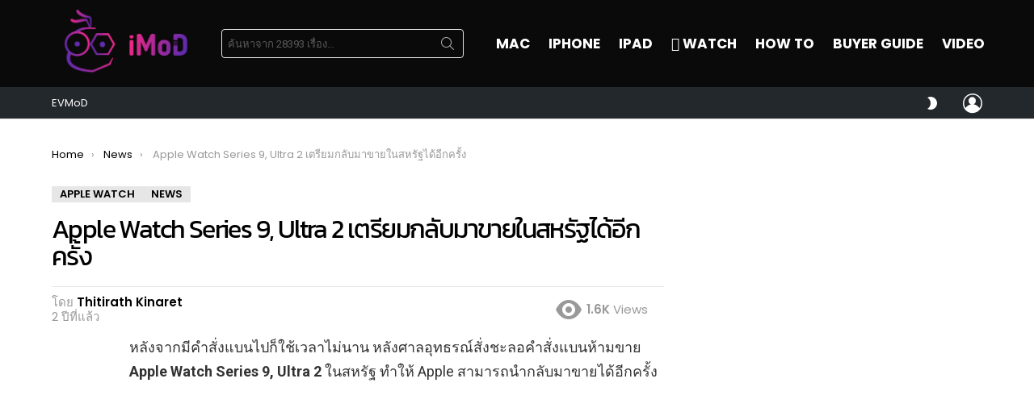

--- FILE ---
content_type: text/html; charset=UTF-8
request_url: https://www.iphonemod.net/apple-watch-series-9-ultra-2-sales-ban-paused.html
body_size: 39815
content:
<!DOCTYPE html>
<!--[if IE 8]>
<html class="no-js g1-off-outside lt-ie10 lt-ie9" id="ie8" lang="th"><![endif]-->
<!--[if IE 9]>
<html class="no-js g1-off-outside lt-ie10" id="ie9" lang="th"><![endif]-->
<!--[if !IE]><!-->
<html class="no-js g1-off-outside" lang="th"><!--<![endif]-->
<head>
	<meta charset="UTF-8"/>
	<link rel="profile" href="https://gmpg.org/xfn/11" />
	<link rel="pingback" href="https://www.iphonemod.net/xmlrpc.php"/>

	<meta name='robots' content='index, follow, max-image-preview:large, max-snippet:-1, max-video-preview:-1' />

<meta name="viewport" content="initial-scale=1.0, minimum-scale=1.0, height=device-height, width=device-width" />

	<!-- This site is optimized with the Yoast SEO plugin v23.2 - https://yoast.com/wordpress/plugins/seo/ -->
	<title>Apple Watch Series 9, Ultra 2 เตรียมกลับมาขายในสหรัฐได้อีกครั้ง</title>
	<meta name="description" content="หลังจากมีคำสั่งแบนไปก็ใช้เวลาไม่นาน หลังศาลอุทธรณ์สั่งชะลอคำสั่งแบนห้ามขาย Apple Watch Series 9, Ultra 2 ในสหรัฐ ทำให้ Apple สามารถนำกลับมาขายได้อีกครั้ง" />
	<link rel="canonical" href="https://www.iphonemod.net/apple-watch-series-9-ultra-2-sales-ban-paused.html" />
	<meta property="og:locale" content="th_TH" />
	<meta property="og:type" content="article" />
	<meta property="og:title" content="Apple Watch Series 9, Ultra 2 เตรียมกลับมาขายในสหรัฐได้อีกครั้ง" />
	<meta property="og:description" content="หลังจากมีคำสั่งแบนไปก็ใช้เวลาไม่นาน หลังศาลอุทธรณ์สั่งชะลอคำสั่งแบนห้ามขาย Apple Watch Series 9, Ultra 2 ในสหรัฐ ทำให้ Apple สามารถนำกลับมาขายได้อีกครั้ง" />
	<meta property="og:url" content="https://www.iphonemod.net/apple-watch-series-9-ultra-2-sales-ban-paused.html" />
	<meta property="og:site_name" content="iMoD" />
	<meta property="article:publisher" content="https://www.facebook.com/iPhonemod/" />
	<meta property="article:author" content="https://www.facebook.com/tentzy/" />
	<meta property="article:published_time" content="2023-12-28T02:48:12+00:00" />
	<meta property="og:image" content="https://www.iphonemod.net/wp-content/uploads/2023/12/apple-watch-series-9-ultra-2-sales-ban-paused.jpg" />
	<meta property="og:image:width" content="2048" />
	<meta property="og:image:height" content="1070" />
	<meta property="og:image:type" content="image/jpeg" />
	<meta name="author" content="Thitirath Kinaret" />
	<meta name="twitter:card" content="summary_large_image" />
	<meta name="twitter:creator" content="@Thitirath10" />
	<meta name="twitter:site" content="@iphonemods" />
	<meta name="twitter:label1" content="Written by" />
	<meta name="twitter:data1" content="Thitirath Kinaret" />
	<meta name="twitter:label2" content="Est. reading time" />
	<meta name="twitter:data2" content="2 นาที" />
	<script type="application/ld+json" class="yoast-schema-graph">{"@context":"https://schema.org","@graph":[{"@type":"WebPage","@id":"https://www.iphonemod.net/apple-watch-series-9-ultra-2-sales-ban-paused.html","url":"https://www.iphonemod.net/apple-watch-series-9-ultra-2-sales-ban-paused.html","name":"Apple Watch Series 9, Ultra 2 เตรียมกลับมาขายในสหรัฐได้อีกครั้ง","isPartOf":{"@id":"https://www.iphonemod.net/#website"},"primaryImageOfPage":{"@id":"https://www.iphonemod.net/apple-watch-series-9-ultra-2-sales-ban-paused.html#primaryimage"},"image":{"@id":"https://www.iphonemod.net/apple-watch-series-9-ultra-2-sales-ban-paused.html#primaryimage"},"thumbnailUrl":"https://www.iphonemod.net/wp-content/uploads/2023/12/apple-watch-series-9-ultra-2-sales-ban-paused.jpg","datePublished":"2023-12-28T02:48:12+00:00","dateModified":"2023-12-28T02:48:12+00:00","author":{"@id":"https://www.iphonemod.net/#/schema/person/7bae7a21cf51fa68e407b9cecebbb61a"},"description":"หลังจากมีคำสั่งแบนไปก็ใช้เวลาไม่นาน หลังศาลอุทธรณ์สั่งชะลอคำสั่งแบนห้ามขาย Apple Watch Series 9, Ultra 2 ในสหรัฐ ทำให้ Apple สามารถนำกลับมาขายได้อีกครั้ง","breadcrumb":{"@id":"https://www.iphonemod.net/apple-watch-series-9-ultra-2-sales-ban-paused.html#breadcrumb"},"inLanguage":"th","potentialAction":[{"@type":"ReadAction","target":["https://www.iphonemod.net/apple-watch-series-9-ultra-2-sales-ban-paused.html"]}]},{"@type":"ImageObject","inLanguage":"th","@id":"https://www.iphonemod.net/apple-watch-series-9-ultra-2-sales-ban-paused.html#primaryimage","url":"https://www.iphonemod.net/wp-content/uploads/2023/12/apple-watch-series-9-ultra-2-sales-ban-paused.jpg","contentUrl":"https://www.iphonemod.net/wp-content/uploads/2023/12/apple-watch-series-9-ultra-2-sales-ban-paused.jpg","width":2048,"height":1070},{"@type":"BreadcrumbList","@id":"https://www.iphonemod.net/apple-watch-series-9-ultra-2-sales-ban-paused.html#breadcrumb","itemListElement":[{"@type":"ListItem","position":1,"name":"Home","item":"https://www.iphonemod.net/"},{"@type":"ListItem","position":2,"name":"Apple Watch Series 9, Ultra 2 เตรียมกลับมาขายในสหรัฐได้อีกครั้ง"}]},{"@type":"WebSite","@id":"https://www.iphonemod.net/#website","url":"https://www.iphonemod.net/","name":"iMoD","description":"รีวิว Apple - Gadget - EV - Lifestyle IT","potentialAction":[{"@type":"SearchAction","target":{"@type":"EntryPoint","urlTemplate":"https://www.iphonemod.net/?s={search_term_string}"},"query-input":"required name=search_term_string"}],"inLanguage":"th"},{"@type":"Person","@id":"https://www.iphonemod.net/#/schema/person/7bae7a21cf51fa68e407b9cecebbb61a","name":"Thitirath Kinaret","image":{"@type":"ImageObject","inLanguage":"th","@id":"https://www.iphonemod.net/#/schema/person/image/","url":"https://secure.gravatar.com/avatar/2c3d28d1b48b3441745d290a5eca3e7f?s=96&r=g","contentUrl":"https://secure.gravatar.com/avatar/2c3d28d1b48b3441745d290a5eca3e7f?s=96&r=g","caption":"Thitirath Kinaret"},"description":"เต้นท์ iMoD : ป.ตรี วิศวกรรมซอฟต์แวร์ ป.โท บริหารธุรกิจ ม.พายัพ ชอบความสวยงามแบบเรียบง่าย ตามแบบฉบับของ Apple @Contact : facebook.com/tentzy","sameAs":["https://www.iphonemod.net/","https://www.facebook.com/tentzy/","https://www.instagram.com/itenz10/","https://x.com/Thitirath10"],"url":"https://www.iphonemod.net/author/itenz"}]}</script>
	<!-- / Yoast SEO plugin. -->


<link rel='dns-prefetch' href='//fonts.googleapis.com' />

<link rel="alternate" type="application/rss+xml" title="iMoD &raquo; ฟีด" href="https://www.iphonemod.net/feed" />
<link rel="alternate" type="application/rss+xml" title="iMoD &raquo; ฟีดความเห็น" href="https://www.iphonemod.net/comments/feed" />
<script type="6f44776ffcae43cd56ef0453-text/javascript" id="wpp-js" src="https://www.iphonemod.net/wp-content/plugins/wordpress-popular-posts/assets/js/wpp.min.js?ver=7.3.3" data-sampling="1" data-sampling-rate="5000" data-api-url="https://www.iphonemod.net/wp-json/wordpress-popular-posts" data-post-id="272376" data-token="473c6ddc99" data-lang="0" data-debug="0"></script>
		<!-- This site uses the Google Analytics by MonsterInsights plugin v9.6.0 - Using Analytics tracking - https://www.monsterinsights.com/ -->
							<script src="//www.googletagmanager.com/gtag/js?id=G-BJRKSYTC0B"  data-cfasync="false" data-wpfc-render="false" type="text/javascript" async></script>
			<script data-cfasync="false" data-wpfc-render="false" type="text/javascript">
				var mi_version = '9.6.0';
				var mi_track_user = true;
				var mi_no_track_reason = '';
								var MonsterInsightsDefaultLocations = {"page_location":"https:\/\/www.iphonemod.net\/apple-watch-series-9-ultra-2-sales-ban-paused.html\/"};
								if ( typeof MonsterInsightsPrivacyGuardFilter === 'function' ) {
					var MonsterInsightsLocations = (typeof MonsterInsightsExcludeQuery === 'object') ? MonsterInsightsPrivacyGuardFilter( MonsterInsightsExcludeQuery ) : MonsterInsightsPrivacyGuardFilter( MonsterInsightsDefaultLocations );
				} else {
					var MonsterInsightsLocations = (typeof MonsterInsightsExcludeQuery === 'object') ? MonsterInsightsExcludeQuery : MonsterInsightsDefaultLocations;
				}

								var disableStrs = [
										'ga-disable-G-BJRKSYTC0B',
									];

				/* Function to detect opted out users */
				function __gtagTrackerIsOptedOut() {
					for (var index = 0; index < disableStrs.length; index++) {
						if (document.cookie.indexOf(disableStrs[index] + '=true') > -1) {
							return true;
						}
					}

					return false;
				}

				/* Disable tracking if the opt-out cookie exists. */
				if (__gtagTrackerIsOptedOut()) {
					for (var index = 0; index < disableStrs.length; index++) {
						window[disableStrs[index]] = true;
					}
				}

				/* Opt-out function */
				function __gtagTrackerOptout() {
					for (var index = 0; index < disableStrs.length; index++) {
						document.cookie = disableStrs[index] + '=true; expires=Thu, 31 Dec 2099 23:59:59 UTC; path=/';
						window[disableStrs[index]] = true;
					}
				}

				if ('undefined' === typeof gaOptout) {
					function gaOptout() {
						__gtagTrackerOptout();
					}
				}
								window.dataLayer = window.dataLayer || [];

				window.MonsterInsightsDualTracker = {
					helpers: {},
					trackers: {},
				};
				if (mi_track_user) {
					function __gtagDataLayer() {
						dataLayer.push(arguments);
					}

					function __gtagTracker(type, name, parameters) {
						if (!parameters) {
							parameters = {};
						}

						if (parameters.send_to) {
							__gtagDataLayer.apply(null, arguments);
							return;
						}

						if (type === 'event') {
														parameters.send_to = monsterinsights_frontend.v4_id;
							var hookName = name;
							if (typeof parameters['event_category'] !== 'undefined') {
								hookName = parameters['event_category'] + ':' + name;
							}

							if (typeof MonsterInsightsDualTracker.trackers[hookName] !== 'undefined') {
								MonsterInsightsDualTracker.trackers[hookName](parameters);
							} else {
								__gtagDataLayer('event', name, parameters);
							}
							
						} else {
							__gtagDataLayer.apply(null, arguments);
						}
					}

					__gtagTracker('js', new Date());
					__gtagTracker('set', {
						'developer_id.dZGIzZG': true,
											});
					if ( MonsterInsightsLocations.page_location ) {
						__gtagTracker('set', MonsterInsightsLocations);
					}
										__gtagTracker('config', 'G-BJRKSYTC0B', {"forceSSL":"true","link_attribution":"true"} );
															window.gtag = __gtagTracker;										(function () {
						/* https://developers.google.com/analytics/devguides/collection/analyticsjs/ */
						/* ga and __gaTracker compatibility shim. */
						var noopfn = function () {
							return null;
						};
						var newtracker = function () {
							return new Tracker();
						};
						var Tracker = function () {
							return null;
						};
						var p = Tracker.prototype;
						p.get = noopfn;
						p.set = noopfn;
						p.send = function () {
							var args = Array.prototype.slice.call(arguments);
							args.unshift('send');
							__gaTracker.apply(null, args);
						};
						var __gaTracker = function () {
							var len = arguments.length;
							if (len === 0) {
								return;
							}
							var f = arguments[len - 1];
							if (typeof f !== 'object' || f === null || typeof f.hitCallback !== 'function') {
								if ('send' === arguments[0]) {
									var hitConverted, hitObject = false, action;
									if ('event' === arguments[1]) {
										if ('undefined' !== typeof arguments[3]) {
											hitObject = {
												'eventAction': arguments[3],
												'eventCategory': arguments[2],
												'eventLabel': arguments[4],
												'value': arguments[5] ? arguments[5] : 1,
											}
										}
									}
									if ('pageview' === arguments[1]) {
										if ('undefined' !== typeof arguments[2]) {
											hitObject = {
												'eventAction': 'page_view',
												'page_path': arguments[2],
											}
										}
									}
									if (typeof arguments[2] === 'object') {
										hitObject = arguments[2];
									}
									if (typeof arguments[5] === 'object') {
										Object.assign(hitObject, arguments[5]);
									}
									if ('undefined' !== typeof arguments[1].hitType) {
										hitObject = arguments[1];
										if ('pageview' === hitObject.hitType) {
											hitObject.eventAction = 'page_view';
										}
									}
									if (hitObject) {
										action = 'timing' === arguments[1].hitType ? 'timing_complete' : hitObject.eventAction;
										hitConverted = mapArgs(hitObject);
										__gtagTracker('event', action, hitConverted);
									}
								}
								return;
							}

							function mapArgs(args) {
								var arg, hit = {};
								var gaMap = {
									'eventCategory': 'event_category',
									'eventAction': 'event_action',
									'eventLabel': 'event_label',
									'eventValue': 'event_value',
									'nonInteraction': 'non_interaction',
									'timingCategory': 'event_category',
									'timingVar': 'name',
									'timingValue': 'value',
									'timingLabel': 'event_label',
									'page': 'page_path',
									'location': 'page_location',
									'title': 'page_title',
									'referrer' : 'page_referrer',
								};
								for (arg in args) {
																		if (!(!args.hasOwnProperty(arg) || !gaMap.hasOwnProperty(arg))) {
										hit[gaMap[arg]] = args[arg];
									} else {
										hit[arg] = args[arg];
									}
								}
								return hit;
							}

							try {
								f.hitCallback();
							} catch (ex) {
							}
						};
						__gaTracker.create = newtracker;
						__gaTracker.getByName = newtracker;
						__gaTracker.getAll = function () {
							return [];
						};
						__gaTracker.remove = noopfn;
						__gaTracker.loaded = true;
						window['__gaTracker'] = __gaTracker;
					})();
									} else {
										console.log("");
					(function () {
						function __gtagTracker() {
							return null;
						}

						window['__gtagTracker'] = __gtagTracker;
						window['gtag'] = __gtagTracker;
					})();
									}
			</script>
				<!-- / Google Analytics by MonsterInsights -->
		<script type="6f44776ffcae43cd56ef0453-text/javascript">
/* <![CDATA[ */
window._wpemojiSettings = {"baseUrl":"https:\/\/s.w.org\/images\/core\/emoji\/14.0.0\/72x72\/","ext":".png","svgUrl":"https:\/\/s.w.org\/images\/core\/emoji\/14.0.0\/svg\/","svgExt":".svg","source":{"concatemoji":"https:\/\/www.iphonemod.net\/wp-includes\/js\/wp-emoji-release.min.js?ver=6.4.5"}};
/*! This file is auto-generated */
!function(i,n){var o,s,e;function c(e){try{var t={supportTests:e,timestamp:(new Date).valueOf()};sessionStorage.setItem(o,JSON.stringify(t))}catch(e){}}function p(e,t,n){e.clearRect(0,0,e.canvas.width,e.canvas.height),e.fillText(t,0,0);var t=new Uint32Array(e.getImageData(0,0,e.canvas.width,e.canvas.height).data),r=(e.clearRect(0,0,e.canvas.width,e.canvas.height),e.fillText(n,0,0),new Uint32Array(e.getImageData(0,0,e.canvas.width,e.canvas.height).data));return t.every(function(e,t){return e===r[t]})}function u(e,t,n){switch(t){case"flag":return n(e,"\ud83c\udff3\ufe0f\u200d\u26a7\ufe0f","\ud83c\udff3\ufe0f\u200b\u26a7\ufe0f")?!1:!n(e,"\ud83c\uddfa\ud83c\uddf3","\ud83c\uddfa\u200b\ud83c\uddf3")&&!n(e,"\ud83c\udff4\udb40\udc67\udb40\udc62\udb40\udc65\udb40\udc6e\udb40\udc67\udb40\udc7f","\ud83c\udff4\u200b\udb40\udc67\u200b\udb40\udc62\u200b\udb40\udc65\u200b\udb40\udc6e\u200b\udb40\udc67\u200b\udb40\udc7f");case"emoji":return!n(e,"\ud83e\udef1\ud83c\udffb\u200d\ud83e\udef2\ud83c\udfff","\ud83e\udef1\ud83c\udffb\u200b\ud83e\udef2\ud83c\udfff")}return!1}function f(e,t,n){var r="undefined"!=typeof WorkerGlobalScope&&self instanceof WorkerGlobalScope?new OffscreenCanvas(300,150):i.createElement("canvas"),a=r.getContext("2d",{willReadFrequently:!0}),o=(a.textBaseline="top",a.font="600 32px Arial",{});return e.forEach(function(e){o[e]=t(a,e,n)}),o}function t(e){var t=i.createElement("script");t.src=e,t.defer=!0,i.head.appendChild(t)}"undefined"!=typeof Promise&&(o="wpEmojiSettingsSupports",s=["flag","emoji"],n.supports={everything:!0,everythingExceptFlag:!0},e=new Promise(function(e){i.addEventListener("DOMContentLoaded",e,{once:!0})}),new Promise(function(t){var n=function(){try{var e=JSON.parse(sessionStorage.getItem(o));if("object"==typeof e&&"number"==typeof e.timestamp&&(new Date).valueOf()<e.timestamp+604800&&"object"==typeof e.supportTests)return e.supportTests}catch(e){}return null}();if(!n){if("undefined"!=typeof Worker&&"undefined"!=typeof OffscreenCanvas&&"undefined"!=typeof URL&&URL.createObjectURL&&"undefined"!=typeof Blob)try{var e="postMessage("+f.toString()+"("+[JSON.stringify(s),u.toString(),p.toString()].join(",")+"));",r=new Blob([e],{type:"text/javascript"}),a=new Worker(URL.createObjectURL(r),{name:"wpTestEmojiSupports"});return void(a.onmessage=function(e){c(n=e.data),a.terminate(),t(n)})}catch(e){}c(n=f(s,u,p))}t(n)}).then(function(e){for(var t in e)n.supports[t]=e[t],n.supports.everything=n.supports.everything&&n.supports[t],"flag"!==t&&(n.supports.everythingExceptFlag=n.supports.everythingExceptFlag&&n.supports[t]);n.supports.everythingExceptFlag=n.supports.everythingExceptFlag&&!n.supports.flag,n.DOMReady=!1,n.readyCallback=function(){n.DOMReady=!0}}).then(function(){return e}).then(function(){var e;n.supports.everything||(n.readyCallback(),(e=n.source||{}).concatemoji?t(e.concatemoji):e.wpemoji&&e.twemoji&&(t(e.twemoji),t(e.wpemoji)))}))}((window,document),window._wpemojiSettings);
/* ]]> */
</script>
<style id='wp-emoji-styles-inline-css' type='text/css'>

	img.wp-smiley, img.emoji {
		display: inline !important;
		border: none !important;
		box-shadow: none !important;
		height: 1em !important;
		width: 1em !important;
		margin: 0 0.07em !important;
		vertical-align: -0.1em !important;
		background: none !important;
		padding: 0 !important;
	}
</style>
<link rel='stylesheet' id='quads-style-css-css' href='https://www.iphonemod.net/wp-content/plugins/quick-adsense-reloaded/includes/gutenberg/dist/blocks.style.build.css?ver=2.0.92' type='text/css' media='all' />
<style id='classic-theme-styles-inline-css' type='text/css'>
/*! This file is auto-generated */
.wp-block-button__link{color:#fff;background-color:#32373c;border-radius:9999px;box-shadow:none;text-decoration:none;padding:calc(.667em + 2px) calc(1.333em + 2px);font-size:1.125em}.wp-block-file__button{background:#32373c;color:#fff;text-decoration:none}
</style>
<style id='global-styles-inline-css' type='text/css'>
body{--wp--preset--color--black: #000000;--wp--preset--color--cyan-bluish-gray: #abb8c3;--wp--preset--color--white: #ffffff;--wp--preset--color--pale-pink: #f78da7;--wp--preset--color--vivid-red: #cf2e2e;--wp--preset--color--luminous-vivid-orange: #ff6900;--wp--preset--color--luminous-vivid-amber: #fcb900;--wp--preset--color--light-green-cyan: #7bdcb5;--wp--preset--color--vivid-green-cyan: #00d084;--wp--preset--color--pale-cyan-blue: #8ed1fc;--wp--preset--color--vivid-cyan-blue: #0693e3;--wp--preset--color--vivid-purple: #9b51e0;--wp--preset--gradient--vivid-cyan-blue-to-vivid-purple: linear-gradient(135deg,rgba(6,147,227,1) 0%,rgb(155,81,224) 100%);--wp--preset--gradient--light-green-cyan-to-vivid-green-cyan: linear-gradient(135deg,rgb(122,220,180) 0%,rgb(0,208,130) 100%);--wp--preset--gradient--luminous-vivid-amber-to-luminous-vivid-orange: linear-gradient(135deg,rgba(252,185,0,1) 0%,rgba(255,105,0,1) 100%);--wp--preset--gradient--luminous-vivid-orange-to-vivid-red: linear-gradient(135deg,rgba(255,105,0,1) 0%,rgb(207,46,46) 100%);--wp--preset--gradient--very-light-gray-to-cyan-bluish-gray: linear-gradient(135deg,rgb(238,238,238) 0%,rgb(169,184,195) 100%);--wp--preset--gradient--cool-to-warm-spectrum: linear-gradient(135deg,rgb(74,234,220) 0%,rgb(151,120,209) 20%,rgb(207,42,186) 40%,rgb(238,44,130) 60%,rgb(251,105,98) 80%,rgb(254,248,76) 100%);--wp--preset--gradient--blush-light-purple: linear-gradient(135deg,rgb(255,206,236) 0%,rgb(152,150,240) 100%);--wp--preset--gradient--blush-bordeaux: linear-gradient(135deg,rgb(254,205,165) 0%,rgb(254,45,45) 50%,rgb(107,0,62) 100%);--wp--preset--gradient--luminous-dusk: linear-gradient(135deg,rgb(255,203,112) 0%,rgb(199,81,192) 50%,rgb(65,88,208) 100%);--wp--preset--gradient--pale-ocean: linear-gradient(135deg,rgb(255,245,203) 0%,rgb(182,227,212) 50%,rgb(51,167,181) 100%);--wp--preset--gradient--electric-grass: linear-gradient(135deg,rgb(202,248,128) 0%,rgb(113,206,126) 100%);--wp--preset--gradient--midnight: linear-gradient(135deg,rgb(2,3,129) 0%,rgb(40,116,252) 100%);--wp--preset--font-size--small: 13px;--wp--preset--font-size--medium: 20px;--wp--preset--font-size--large: 36px;--wp--preset--font-size--x-large: 42px;--wp--preset--spacing--20: 0.44rem;--wp--preset--spacing--30: 0.67rem;--wp--preset--spacing--40: 1rem;--wp--preset--spacing--50: 1.5rem;--wp--preset--spacing--60: 2.25rem;--wp--preset--spacing--70: 3.38rem;--wp--preset--spacing--80: 5.06rem;--wp--preset--shadow--natural: 6px 6px 9px rgba(0, 0, 0, 0.2);--wp--preset--shadow--deep: 12px 12px 50px rgba(0, 0, 0, 0.4);--wp--preset--shadow--sharp: 6px 6px 0px rgba(0, 0, 0, 0.2);--wp--preset--shadow--outlined: 6px 6px 0px -3px rgba(255, 255, 255, 1), 6px 6px rgba(0, 0, 0, 1);--wp--preset--shadow--crisp: 6px 6px 0px rgba(0, 0, 0, 1);}:where(.is-layout-flex){gap: 0.5em;}:where(.is-layout-grid){gap: 0.5em;}body .is-layout-flow > .alignleft{float: left;margin-inline-start: 0;margin-inline-end: 2em;}body .is-layout-flow > .alignright{float: right;margin-inline-start: 2em;margin-inline-end: 0;}body .is-layout-flow > .aligncenter{margin-left: auto !important;margin-right: auto !important;}body .is-layout-constrained > .alignleft{float: left;margin-inline-start: 0;margin-inline-end: 2em;}body .is-layout-constrained > .alignright{float: right;margin-inline-start: 2em;margin-inline-end: 0;}body .is-layout-constrained > .aligncenter{margin-left: auto !important;margin-right: auto !important;}body .is-layout-constrained > :where(:not(.alignleft):not(.alignright):not(.alignfull)){max-width: var(--wp--style--global--content-size);margin-left: auto !important;margin-right: auto !important;}body .is-layout-constrained > .alignwide{max-width: var(--wp--style--global--wide-size);}body .is-layout-flex{display: flex;}body .is-layout-flex{flex-wrap: wrap;align-items: center;}body .is-layout-flex > *{margin: 0;}body .is-layout-grid{display: grid;}body .is-layout-grid > *{margin: 0;}:where(.wp-block-columns.is-layout-flex){gap: 2em;}:where(.wp-block-columns.is-layout-grid){gap: 2em;}:where(.wp-block-post-template.is-layout-flex){gap: 1.25em;}:where(.wp-block-post-template.is-layout-grid){gap: 1.25em;}.has-black-color{color: var(--wp--preset--color--black) !important;}.has-cyan-bluish-gray-color{color: var(--wp--preset--color--cyan-bluish-gray) !important;}.has-white-color{color: var(--wp--preset--color--white) !important;}.has-pale-pink-color{color: var(--wp--preset--color--pale-pink) !important;}.has-vivid-red-color{color: var(--wp--preset--color--vivid-red) !important;}.has-luminous-vivid-orange-color{color: var(--wp--preset--color--luminous-vivid-orange) !important;}.has-luminous-vivid-amber-color{color: var(--wp--preset--color--luminous-vivid-amber) !important;}.has-light-green-cyan-color{color: var(--wp--preset--color--light-green-cyan) !important;}.has-vivid-green-cyan-color{color: var(--wp--preset--color--vivid-green-cyan) !important;}.has-pale-cyan-blue-color{color: var(--wp--preset--color--pale-cyan-blue) !important;}.has-vivid-cyan-blue-color{color: var(--wp--preset--color--vivid-cyan-blue) !important;}.has-vivid-purple-color{color: var(--wp--preset--color--vivid-purple) !important;}.has-black-background-color{background-color: var(--wp--preset--color--black) !important;}.has-cyan-bluish-gray-background-color{background-color: var(--wp--preset--color--cyan-bluish-gray) !important;}.has-white-background-color{background-color: var(--wp--preset--color--white) !important;}.has-pale-pink-background-color{background-color: var(--wp--preset--color--pale-pink) !important;}.has-vivid-red-background-color{background-color: var(--wp--preset--color--vivid-red) !important;}.has-luminous-vivid-orange-background-color{background-color: var(--wp--preset--color--luminous-vivid-orange) !important;}.has-luminous-vivid-amber-background-color{background-color: var(--wp--preset--color--luminous-vivid-amber) !important;}.has-light-green-cyan-background-color{background-color: var(--wp--preset--color--light-green-cyan) !important;}.has-vivid-green-cyan-background-color{background-color: var(--wp--preset--color--vivid-green-cyan) !important;}.has-pale-cyan-blue-background-color{background-color: var(--wp--preset--color--pale-cyan-blue) !important;}.has-vivid-cyan-blue-background-color{background-color: var(--wp--preset--color--vivid-cyan-blue) !important;}.has-vivid-purple-background-color{background-color: var(--wp--preset--color--vivid-purple) !important;}.has-black-border-color{border-color: var(--wp--preset--color--black) !important;}.has-cyan-bluish-gray-border-color{border-color: var(--wp--preset--color--cyan-bluish-gray) !important;}.has-white-border-color{border-color: var(--wp--preset--color--white) !important;}.has-pale-pink-border-color{border-color: var(--wp--preset--color--pale-pink) !important;}.has-vivid-red-border-color{border-color: var(--wp--preset--color--vivid-red) !important;}.has-luminous-vivid-orange-border-color{border-color: var(--wp--preset--color--luminous-vivid-orange) !important;}.has-luminous-vivid-amber-border-color{border-color: var(--wp--preset--color--luminous-vivid-amber) !important;}.has-light-green-cyan-border-color{border-color: var(--wp--preset--color--light-green-cyan) !important;}.has-vivid-green-cyan-border-color{border-color: var(--wp--preset--color--vivid-green-cyan) !important;}.has-pale-cyan-blue-border-color{border-color: var(--wp--preset--color--pale-cyan-blue) !important;}.has-vivid-cyan-blue-border-color{border-color: var(--wp--preset--color--vivid-cyan-blue) !important;}.has-vivid-purple-border-color{border-color: var(--wp--preset--color--vivid-purple) !important;}.has-vivid-cyan-blue-to-vivid-purple-gradient-background{background: var(--wp--preset--gradient--vivid-cyan-blue-to-vivid-purple) !important;}.has-light-green-cyan-to-vivid-green-cyan-gradient-background{background: var(--wp--preset--gradient--light-green-cyan-to-vivid-green-cyan) !important;}.has-luminous-vivid-amber-to-luminous-vivid-orange-gradient-background{background: var(--wp--preset--gradient--luminous-vivid-amber-to-luminous-vivid-orange) !important;}.has-luminous-vivid-orange-to-vivid-red-gradient-background{background: var(--wp--preset--gradient--luminous-vivid-orange-to-vivid-red) !important;}.has-very-light-gray-to-cyan-bluish-gray-gradient-background{background: var(--wp--preset--gradient--very-light-gray-to-cyan-bluish-gray) !important;}.has-cool-to-warm-spectrum-gradient-background{background: var(--wp--preset--gradient--cool-to-warm-spectrum) !important;}.has-blush-light-purple-gradient-background{background: var(--wp--preset--gradient--blush-light-purple) !important;}.has-blush-bordeaux-gradient-background{background: var(--wp--preset--gradient--blush-bordeaux) !important;}.has-luminous-dusk-gradient-background{background: var(--wp--preset--gradient--luminous-dusk) !important;}.has-pale-ocean-gradient-background{background: var(--wp--preset--gradient--pale-ocean) !important;}.has-electric-grass-gradient-background{background: var(--wp--preset--gradient--electric-grass) !important;}.has-midnight-gradient-background{background: var(--wp--preset--gradient--midnight) !important;}.has-small-font-size{font-size: var(--wp--preset--font-size--small) !important;}.has-medium-font-size{font-size: var(--wp--preset--font-size--medium) !important;}.has-large-font-size{font-size: var(--wp--preset--font-size--large) !important;}.has-x-large-font-size{font-size: var(--wp--preset--font-size--x-large) !important;}
.wp-block-navigation a:where(:not(.wp-element-button)){color: inherit;}
:where(.wp-block-post-template.is-layout-flex){gap: 1.25em;}:where(.wp-block-post-template.is-layout-grid){gap: 1.25em;}
:where(.wp-block-columns.is-layout-flex){gap: 2em;}:where(.wp-block-columns.is-layout-grid){gap: 2em;}
.wp-block-pullquote{font-size: 1.5em;line-height: 1.6;}
</style>
<link rel='stylesheet' id='mace-lazy-load-youtube-css' href='https://www.iphonemod.net/wp-content/plugins/media-ace/includes/lazy-load/assets/css/youtube.min.css?ver=1.4.4' type='text/css' media='all' />
<link rel='stylesheet' id='mace-gallery-css' href='https://www.iphonemod.net/wp-content/plugins/media-ace/includes/gallery/css/gallery.min.css?ver=6.4.5' type='text/css' media='all' />
<link rel='stylesheet' id='seed-social-css' href='https://www.iphonemod.net/wp-content/plugins/seed-social/style.css?ver=2021.02' type='text/css' media='all' />
<link rel='stylesheet' id='wordpress-popular-posts-css-css' href='https://www.iphonemod.net/wp-content/plugins/wordpress-popular-posts/assets/css/wpp.css?ver=7.3.3' type='text/css' media='all' />
<link rel='stylesheet' id='g1-main-css' href='https://www.iphonemod.net/wp-content/themes/bimber/css/9.2.5/styles/minimal/all-light.min.css?ver=9.2.5' type='text/css' media='all' />
<link rel='stylesheet' id='bimber-single-css' href='https://www.iphonemod.net/wp-content/themes/bimber/css/9.2.5/styles/minimal/single-light.min.css?ver=9.2.5' type='text/css' media='all' />
<link rel='stylesheet' id='bimber-comments-css' href='https://www.iphonemod.net/wp-content/themes/bimber/css/9.2.5/styles/minimal/comments-light.min.css?ver=9.2.5' type='text/css' media='all' />
<link rel='stylesheet' id='bimber-google-fonts-css' href='//fonts.googleapis.com/css?family=Roboto%3A400%2C300%2C500%2C600%2C700%2C900%7CPoppins%3A400%2C300%2C500%2C600%2C700&#038;subset=latin%2Clatin-ext&#038;display=swap&#038;ver=9.2.5' type='text/css' media='all' />
<link rel='stylesheet' id='bimber-style-css' href='https://www.iphonemod.net/wp-content/themes/bimber-child-theme/style.css?ver=6.4.5' type='text/css' media='all' />
<link rel='stylesheet' id='elementor-lazyload-css' href='https://www.iphonemod.net/wp-content/plugins/elementor/assets/css/modules/lazyload/frontend.min.css?ver=3.18.3' type='text/css' media='all' />
<link rel='stylesheet' id='bimber-mashshare-css' href='https://www.iphonemod.net/wp-content/themes/bimber/css/9.2.5/styles/minimal/mashshare-light.min.css?ver=9.2.5' type='text/css' media='all' />
<link rel='stylesheet' id='elementor-frontend-css' href='https://www.iphonemod.net/wp-content/plugins/elementor/assets/css/frontend.min.css?ver=3.18.3' type='text/css' media='all' />
<link rel='stylesheet' id='eael-general-css' href='https://www.iphonemod.net/wp-content/plugins/essential-addons-for-elementor-lite/assets/front-end/css/view/general.min.css?ver=5.9.3' type='text/css' media='all' />
<script type="6f44776ffcae43cd56ef0453-text/javascript" src="https://www.iphonemod.net/wp-content/plugins/google-analytics-premium/assets/js/frontend-gtag.min.js?ver=9.6.0" id="monsterinsights-frontend-script-js" async="async" data-wp-strategy="async"></script>
<script data-cfasync="false" data-wpfc-render="false" type="text/javascript" id='monsterinsights-frontend-script-js-extra'>/* <![CDATA[ */
var monsterinsights_frontend = {"js_events_tracking":"true","download_extensions":"doc,pdf,ppt,zip,xls,docx,pptx,xlsx","inbound_paths":"[{\"path\":\"\\\/go\\\/\",\"label\":\"affiliate\"},{\"path\":\"\\\/recommend\\\/\",\"label\":\"affiliate\"}]","home_url":"https:\/\/www.iphonemod.net","hash_tracking":"false","v4_id":"G-BJRKSYTC0B"};/* ]]> */
</script>
<script type="6f44776ffcae43cd56ef0453-text/javascript" src="https://www.iphonemod.net/wp-includes/js/jquery/jquery.min.js?ver=3.7.1" id="jquery-core-js"></script>
<script type="6f44776ffcae43cd56ef0453-text/javascript" src="https://www.iphonemod.net/wp-includes/js/jquery/jquery-migrate.min.js?ver=3.4.1" id="jquery-migrate-js"></script>
<script type="6f44776ffcae43cd56ef0453-text/javascript" src="https://www.iphonemod.net/wp-content/themes/bimber/js/modernizr/modernizr-custom.min.js?ver=3.3.0" id="modernizr-js"></script>
<link rel="https://api.w.org/" href="https://www.iphonemod.net/wp-json/" /><link rel="alternate" type="application/json" href="https://www.iphonemod.net/wp-json/wp/v2/posts/272376" /><link rel="EditURI" type="application/rsd+xml" title="RSD" href="https://www.iphonemod.net/xmlrpc.php?rsd" />
<link rel='shortlink' href='https://www.iphonemod.net/?p=272376' />
<link rel="alternate" type="application/json+oembed" href="https://www.iphonemod.net/wp-json/oembed/1.0/embed?url=https%3A%2F%2Fwww.iphonemod.net%2Fapple-watch-series-9-ultra-2-sales-ban-paused.html" />
<link rel="alternate" type="text/xml+oembed" href="https://www.iphonemod.net/wp-json/oembed/1.0/embed?url=https%3A%2F%2Fwww.iphonemod.net%2Fapple-watch-series-9-ultra-2-sales-ban-paused.html&#038;format=xml" />
<meta property="fb:app_id" content="115984535135827"/>	
	
	<style type="text/css">@font-face {font-family:Prompt;font-style:normal;font-weight:100;src:url(/cf-fonts/s/prompt/5.0.12/thai/100/normal.woff2);unicode-range:U+0E01-0E5B,U+200C-200D,U+25CC;font-display:swap;}@font-face {font-family:Prompt;font-style:normal;font-weight:100;src:url(/cf-fonts/s/prompt/5.0.12/vietnamese/100/normal.woff2);unicode-range:U+0102-0103,U+0110-0111,U+0128-0129,U+0168-0169,U+01A0-01A1,U+01AF-01B0,U+0300-0301,U+0303-0304,U+0308-0309,U+0323,U+0329,U+1EA0-1EF9,U+20AB;font-display:swap;}@font-face {font-family:Prompt;font-style:normal;font-weight:100;src:url(/cf-fonts/s/prompt/5.0.12/latin-ext/100/normal.woff2);unicode-range:U+0100-02AF,U+0304,U+0308,U+0329,U+1E00-1E9F,U+1EF2-1EFF,U+2020,U+20A0-20AB,U+20AD-20CF,U+2113,U+2C60-2C7F,U+A720-A7FF;font-display:swap;}@font-face {font-family:Prompt;font-style:normal;font-weight:100;src:url(/cf-fonts/s/prompt/5.0.12/latin/100/normal.woff2);unicode-range:U+0000-00FF,U+0131,U+0152-0153,U+02BB-02BC,U+02C6,U+02DA,U+02DC,U+0304,U+0308,U+0329,U+2000-206F,U+2074,U+20AC,U+2122,U+2191,U+2193,U+2212,U+2215,U+FEFF,U+FFFD;font-display:swap;}@font-face {font-family:Prompt;font-style:normal;font-weight:500;src:url(/cf-fonts/s/prompt/5.0.12/vietnamese/500/normal.woff2);unicode-range:U+0102-0103,U+0110-0111,U+0128-0129,U+0168-0169,U+01A0-01A1,U+01AF-01B0,U+0300-0301,U+0303-0304,U+0308-0309,U+0323,U+0329,U+1EA0-1EF9,U+20AB;font-display:swap;}@font-face {font-family:Prompt;font-style:normal;font-weight:500;src:url(/cf-fonts/s/prompt/5.0.12/thai/500/normal.woff2);unicode-range:U+0E01-0E5B,U+200C-200D,U+25CC;font-display:swap;}@font-face {font-family:Prompt;font-style:normal;font-weight:500;src:url(/cf-fonts/s/prompt/5.0.12/latin-ext/500/normal.woff2);unicode-range:U+0100-02AF,U+0304,U+0308,U+0329,U+1E00-1E9F,U+1EF2-1EFF,U+2020,U+20A0-20AB,U+20AD-20CF,U+2113,U+2C60-2C7F,U+A720-A7FF;font-display:swap;}@font-face {font-family:Prompt;font-style:normal;font-weight:500;src:url(/cf-fonts/s/prompt/5.0.12/latin/500/normal.woff2);unicode-range:U+0000-00FF,U+0131,U+0152-0153,U+02BB-02BC,U+02C6,U+02DA,U+02DC,U+0304,U+0308,U+0329,U+2000-206F,U+2074,U+20AC,U+2122,U+2191,U+2193,U+2212,U+2215,U+FEFF,U+FFFD;font-display:swap;}@font-face {font-family:Kanit;font-style:normal;font-weight:400;src:url(/cf-fonts/s/kanit/5.0.18/latin/400/normal.woff2);unicode-range:U+0000-00FF,U+0131,U+0152-0153,U+02BB-02BC,U+02C6,U+02DA,U+02DC,U+0304,U+0308,U+0329,U+2000-206F,U+2074,U+20AC,U+2122,U+2191,U+2193,U+2212,U+2215,U+FEFF,U+FFFD;font-display:swap;}@font-face {font-family:Kanit;font-style:normal;font-weight:400;src:url(/cf-fonts/s/kanit/5.0.18/thai/400/normal.woff2);unicode-range:U+0E01-0E5B,U+200C-200D,U+25CC;font-display:swap;}@font-face {font-family:Kanit;font-style:normal;font-weight:400;src:url(/cf-fonts/s/kanit/5.0.18/vietnamese/400/normal.woff2);unicode-range:U+0102-0103,U+0110-0111,U+0128-0129,U+0168-0169,U+01A0-01A1,U+01AF-01B0,U+0300-0301,U+0303-0304,U+0308-0309,U+0323,U+0329,U+1EA0-1EF9,U+20AB;font-display:swap;}@font-face {font-family:Kanit;font-style:normal;font-weight:400;src:url(/cf-fonts/s/kanit/5.0.18/latin-ext/400/normal.woff2);unicode-range:U+0100-02AF,U+0304,U+0308,U+0329,U+1E00-1E9F,U+1EF2-1EFF,U+2020,U+20A0-20AB,U+20AD-20CF,U+2113,U+2C60-2C7F,U+A720-A7FF;font-display:swap;}@font-face {font-family:Kanit;font-style:normal;font-weight:500;src:url(/cf-fonts/s/kanit/5.0.18/vietnamese/500/normal.woff2);unicode-range:U+0102-0103,U+0110-0111,U+0128-0129,U+0168-0169,U+01A0-01A1,U+01AF-01B0,U+0300-0301,U+0303-0304,U+0308-0309,U+0323,U+0329,U+1EA0-1EF9,U+20AB;font-display:swap;}@font-face {font-family:Kanit;font-style:normal;font-weight:500;src:url(/cf-fonts/s/kanit/5.0.18/latin-ext/500/normal.woff2);unicode-range:U+0100-02AF,U+0304,U+0308,U+0329,U+1E00-1E9F,U+1EF2-1EFF,U+2020,U+20A0-20AB,U+20AD-20CF,U+2113,U+2C60-2C7F,U+A720-A7FF;font-display:swap;}@font-face {font-family:Kanit;font-style:normal;font-weight:500;src:url(/cf-fonts/s/kanit/5.0.18/latin/500/normal.woff2);unicode-range:U+0000-00FF,U+0131,U+0152-0153,U+02BB-02BC,U+02C6,U+02DA,U+02DC,U+0304,U+0308,U+0329,U+2000-206F,U+2074,U+20AC,U+2122,U+2191,U+2193,U+2212,U+2215,U+FEFF,U+FFFD;font-display:swap;}@font-face {font-family:Kanit;font-style:normal;font-weight:500;src:url(/cf-fonts/s/kanit/5.0.18/thai/500/normal.woff2);unicode-range:U+0E01-0E5B,U+200C-200D,U+25CC;font-display:swap;}</style>	<style>
		.lazyload, .lazyloading {
			opacity: 0;
		}
		.lazyloaded {
			opacity: 1;
		}
		.lazyload,
		.lazyloading,
		.lazyloaded {
			transition: opacity 0.175s ease-in-out;
		}

		iframe.lazyloading {
			opacity: 1;
			transition: opacity 0.375s ease-in-out;
			background: #f2f2f2 no-repeat center;
		}
		iframe.lazyloaded {
			opacity: 1;
		}
	</style>
	<meta property="og:url" content="https://www.iphonemod.net/apple-watch-series-9-ultra-2-sales-ban-paused" />
		<meta property="og:type" content="article" />
		<meta property="og:title" content="Apple Watch Series 9, Ultra 2 เตรียมกลับมาขายในสหรัฐได้อีกครั้ง" />
		<meta property="og:description" content="" />
		<meta property="og:image" content="https://www.iphonemod.net/wp-content/uploads/2023/12/apple-watch-series-9-ultra-2-sales-ban-paused.jpg" /><script type="6f44776ffcae43cd56ef0453-text/javascript">document.cookie = 'quads_browser_width='+screen.width;</script>            <style id="wpp-loading-animation-styles">@-webkit-keyframes bgslide{from{background-position-x:0}to{background-position-x:-200%}}@keyframes bgslide{from{background-position-x:0}to{background-position-x:-200%}}.wpp-widget-block-placeholder,.wpp-shortcode-placeholder{margin:0 auto;width:60px;height:3px;background:#dd3737;background:linear-gradient(90deg,#dd3737 0%,#571313 10%,#dd3737 100%);background-size:200% auto;border-radius:3px;-webkit-animation:bgslide 1s infinite linear;animation:bgslide 1s infinite linear}</style>
            	<style>
	@font-face {
		font-family: "bimber";
							src:url("https://www.iphonemod.net/wp-content/themes/bimber/css/9.2.5/bimber/fonts/bimber.eot");
			src:url("https://www.iphonemod.net/wp-content/themes/bimber/css/9.2.5/bimber/fonts/bimber.eot?#iefix") format("embedded-opentype"),
			url("https://www.iphonemod.net/wp-content/themes/bimber/css/9.2.5/bimber/fonts/bimber.woff") format("woff"),
			url("https://www.iphonemod.net/wp-content/themes/bimber/css/9.2.5/bimber/fonts/bimber.ttf") format("truetype"),
			url("https://www.iphonemod.net/wp-content/themes/bimber/css/9.2.5/bimber/fonts/bimber.svg#bimber") format("svg");
				font-weight: normal;
		font-style: normal;
		font-display: block;
	}
	</style>
		<style type="text/css" media="screen" id="g1-dynamic-styles">
		:root {
	--g1-layout-bg-color: #e6e6e6;
}
body.g1-layout-boxed .g1-body-inner {
	background-color: #e6e6e6;
	background-color: var(--g1-layout-bg-color);
}

:root.g1-skinmode {
	--g1-layout-bg-color: #333333;
}


.g1-layout-boxed .g1-row-layout-page {
max-width: 1212px;
}

/* Global Color Scheme */
a,
.entry-title > a:hover,
.entry-meta a:hover,
.menu-item > a:hover,
.current-menu-item > a,
.mtm-drop-expanded > a,
.g1-nav-single-prev > a > span:before,
.g1-nav-single-next > a > span:after,
.g1-nav-single-prev > a:hover > strong,
.g1-nav-single-prev > a:hover > span,
.g1-nav-single-next > a:hover > strong,
.g1-nav-single-next > a:hover > span,
.mashsb-count,
.archive-title:before,
.snax .snax-item-title > a:hover,
.woocommerce .star-rating span::before,
.woocommerce-page .star-rating span::before {
color: #ff3419;
}

input[type="submit"],
input[type="reset"],
input[type="button"],
button,
.g1-button-solid,
.g1-button-solid:hover,
.g1-arrow-solid,
.entry-categories .entry-category:hover, .author-link,
.author-info .author-link,
.g1-box-icon,
.g1-collection-ticker .g1-collection-title,
.wyr-reaction:hover .wyr-reaction-button,
.wyr-reaction-voted .wyr-reaction-button,
.wyr-reaction .wyr-reaction-bar {
border-color: #ff3419;
background-color: #ff3419;
color: #ffffff;
}



.entry-counter:before {
border-color: #ff3419;
background-color: #ff3419;
color: #ffffff;
}



.g1-quick-nav-tabs .menu-item-type-g1-trending > a,
.entry-flag-trending {
border-color: #bf0029;
background-color: #bf0029;
color: #ffffff;
}

.g1-quick-nav-tabs .menu-item-type-g1-hot > a,
.entry-flag-hot {
border-color: #ff0036;
background-color: #ff0036;
color: #ffffff;
}

.g1-quick-nav-tabs .menu-item-type-g1-popular > a,
.entry-flag-popular {
border-color: #ff577b;
background-color: #ff577b;
color: #ffffff;
}

.entry-flag-members_only {
border-color: #ff0036;
background-color: #ff0036;
color: #ffffff;
}

.entry-flag-coupon {
border-color: #ff0036;
background-color: #ff0036;
color: #ffffff;
}

.g1-featured-without-title .entry-tpl-gridxs .entry-header {
	background-color: transparent;
	background-image: linear-gradient(to bottom right, rgba(255,52, 25, 0.8 ), rgba(255,102, 54, 0.8 ));
}











		.entry-categories .entry-category-item-4{
					}
		.entry-categories .entry-category-item-5{
					}
		.entry-categories .entry-category-item-6{
					}
		.entry-categories .entry-category-item-7{
					}
		.entry-categories .entry-category-item-10{
					}
		.entry-categories .entry-category-item-7698{
					}
		.entry-categories .entry-category-item-45259{
					}
		.entry-categories .entry-category-item-23{
					}
		.entry-categories .entry-category-item-27{
					}
		.entry-categories .entry-category-item-28{
					}
		.entry-categories .entry-category-item-35{
					}
		.entry-categories .entry-category-item-14{
					}
		.entry-categories .entry-category-item-44{
					}
		.entry-categories .entry-category-item-28125{
					}
		.entry-categories .entry-category-item-40345{
					}

.member-header .mycred-my-rank:after {
	content:"Rank";
}
/*customizer_preview_margins*/




@media only screen and ( min-width: 801px ) {
	.g1-hb-row-normal .g1-id {
		margin-top: 10px;
		margin-bottom: 10px;
	}

	.g1-hb-row-normal .g1-quick-nav {
		margin-top: 3px;
		margin-bottom: 3px;
	}
}


.g1-hb-row-mobile .g1-id {
	margin-top: 10px;
	margin-bottom: 10px;
}

.g1-hb-row-normal .g1-primary-nav {
	margin-top: 10px;
	margin-bottom: 10px;
}

/*customizer_preview_margins_end*/


	:root {
		--g1-hba-itxt-color:#ffffff;
		--g1-hba-atxt-color:#ff0036;
		--g1-hba-bg-color:#23282d;
		--g1-hba-gradient-color:#23282d;
		--g1-hba-border-color:#e6e6e6;

		--g1-hba-2-itxt-color:#ffffff;
		--g1-hba-2-bg-color:#000000;
		--g1-hba-2-border-color:#000000;
	}

	.g1-hb-row-a .site-description,
	.g1-hb-row-a .g1-hb-search-form .search-field,
	.g1-hb-row-a .g1-hb-search-form .search-submit,
	.g1-hb-row-a .menu-item > a,
	.g1-hb-row-a .g1-hamburger,
	.g1-hb-row-a .g1-drop-toggle,
	.g1-hb-row-a .g1-socials-item-link {
		color:#ffffff;
		color:var(--g1-hba-itxt-color);
	}

	.g1-hb-row-a .g1-row-background {
					border-bottom: 1px solid #e6e6e6;
			border-color: #e6e6e6;
			border-color:var(--g1-hba-border-color);
		

		background-color: #23282d;
		background-color: var(--g1-hba-bg-color);
		background-image: linear-gradient(to right, #23282d, #23282d);
		background-image: linear-gradient(to right, var(--g1-hba-bg-color), var(--g1-hba-gradient-color));
	}

	.g1-hb-row-a .site-title,
	.g1-hb-row-a .menu-item:hover > a,
	.g1-hb-row-a .current-menu-item > a,
	.g1-hb-row-a .current-menu-ancestor > a,
	.g1-hb-row-a .menu-item-object-post_tag > a:before,
	.g1-hb-row-a .g1-socials-item-link:hover {
		color:#ff0036;
		color:var(--g1-hba-atxt-color);
	}

	.g1-hb-row-a .g1-drop-toggle-badge,
	.g1-hb-row-a .snax-button-create,
	.g1-hb-row-a .snax-button-create:hover {
		border-color:#000000;
		border:var(--g1-hba-2-bg-color);
		background-color:#000000;
		background-color:var(--g1-hba-2-bg-color);
		color:#ffffff;
		color:var(--g1-hba-2-itxt-color);
	}

	.g1-skinmode {
		--g1-hba-itxt-color:#ffffff;
		--g1-hba-atxt-color:#ff0036;
		--g1-hba-bg-color:#000000;
		--g1-hba-gradient-color:#000000;
		--g1-hba-border-color:#1a1a1a;
	}
	:root {
		--g1-hbb-itxt-color:#ffffff;
		--g1-hbb-atxt-color:#ff3419;
		--g1-hbb-bg-color:#0a0a0a;
		--g1-hbb-gradient-color:#0a0a0a;
		--g1-hbb-border-color:#ff0000;

		--g1-hbb-2-itxt-color:#ffffff;
		--g1-hbb-2-bg-color:#ff3419;
		--g1-hbb-2-border-color:#ff3419;
	}

	.g1-hb-row-b .site-description,
	.g1-hb-row-b .g1-hb-search-form .search-field,
	.g1-hb-row-b .g1-hb-search-form .search-submit,
	.g1-hb-row-b .menu-item > a,
	.g1-hb-row-b .g1-hamburger,
	.g1-hb-row-b .g1-drop-toggle,
	.g1-hb-row-b .g1-socials-item-link {
		color:#ffffff;
		color:var(--g1-hbb-itxt-color);
	}

	.g1-hb-row-b .g1-row-background {
		

		background-color: #0a0a0a;
		background-color: var(--g1-hbb-bg-color);
		background-image: linear-gradient(to right, #0a0a0a, #0a0a0a);
		background-image: linear-gradient(to right, var(--g1-hbb-bg-color), var(--g1-hbb-gradient-color));
	}

	.g1-hb-row-b .site-title,
	.g1-hb-row-b .menu-item:hover > a,
	.g1-hb-row-b .current-menu-item > a,
	.g1-hb-row-b .current-menu-ancestor > a,
	.g1-hb-row-b .menu-item-object-post_tag > a:before,
	.g1-hb-row-b .g1-socials-item-link:hover {
		color:#ff3419;
		color:var(--g1-hbb-atxt-color);
	}

	.g1-hb-row-b .g1-drop-toggle-badge,
	.g1-hb-row-b .snax-button-create,
	.g1-hb-row-b .snax-button-create:hover {
		border-color:#ff3419;
		border:var(--g1-hbb-2-bg-color);
		background-color:#ff3419;
		background-color:var(--g1-hbb-2-bg-color);
		color:#ffffff;
		color:var(--g1-hbb-2-itxt-color);
	}

	.g1-skinmode {
		--g1-hbb-itxt-color:#ffffff;
		--g1-hbb-atxt-color:#ff0036;
		--g1-hbb-bg-color:#000000;
		--g1-hbb-gradient-color:#000000;
		--g1-hbb-border-color:#1a1a1a;
	}
	:root {
		--g1-hbc-itxt-color:#ffffff;
		--g1-hbc-atxt-color:#0a0000;
		--g1-hbc-bg-color:#ffffff;
		--g1-hbc-gradient-color:#ffffff;
		--g1-hbc-border-color:#ff0000;

		--g1-hbc-2-itxt-color:#ffffff;
		--g1-hbc-2-bg-color:#000000;
		--g1-hbc-2-border-color:#000000;
	}

	.g1-hb-row-c .site-description,
	.g1-hb-row-c .g1-hb-search-form .search-field,
	.g1-hb-row-c .g1-hb-search-form .search-submit,
	.g1-hb-row-c .menu-item > a,
	.g1-hb-row-c .g1-hamburger,
	.g1-hb-row-c .g1-drop-toggle,
	.g1-hb-row-c .g1-socials-item-link {
		color:#ffffff;
		color:var(--g1-hbc-itxt-color);
	}

	.g1-hb-row-c .g1-row-background {
		

		background-color: #ffffff;
		background-color: var(--g1-hbc-bg-color);
		background-image: linear-gradient(to right, #ffffff, #ffffff);
		background-image: linear-gradient(to right, var(--g1-hbc-bg-color), var(--g1-hbc-gradient-color));
	}

	.g1-hb-row-c .site-title,
	.g1-hb-row-c .menu-item:hover > a,
	.g1-hb-row-c .current-menu-item > a,
	.g1-hb-row-c .current-menu-ancestor > a,
	.g1-hb-row-c .menu-item-object-post_tag > a:before,
	.g1-hb-row-c .g1-socials-item-link:hover {
		color:#0a0000;
		color:var(--g1-hbc-atxt-color);
	}

	.g1-hb-row-c .g1-drop-toggle-badge,
	.g1-hb-row-c .snax-button-create,
	.g1-hb-row-c .snax-button-create:hover {
		border-color:#000000;
		border:var(--g1-hbc-2-bg-color);
		background-color:#000000;
		background-color:var(--g1-hbc-2-bg-color);
		color:#ffffff;
		color:var(--g1-hbc-2-itxt-color);
	}

	.g1-skinmode {
		--g1-hbc-itxt-color:#ffffff;
		--g1-hbc-atxt-color:#000000;
		--g1-hbc-bg-color:#000000;
		--g1-hbc-gradient-color:#000000;
		--g1-hbc-border-color:#1a1a1a;
	}

:root {
	--g1-canvas-itxt-color:#1a1a1a;
	--g1-canvas-atxt-color:#1a1a1a;
	--g1-canvas-bg-color:#efefef;
	--g1-canvas-2-itxt-color:#ffffff;
	--g1-canvas-2-bg-color:#ff3419;
	--g1-canvas-bg-image:url();
	--g1-canvas-bg-size:auto;
	--g1-canvas-bg-repeat:no-repeat;
	--g1-canvas-bg-position:top left;
	--g1-canvas-bg-opacity:1;
}


.g1-canvas-content,
.g1-canvas-toggle,
.g1-canvas-content .menu-item > a,
.g1-canvas-content .g1-hamburger,
.g1-canvas-content .g1-drop-toggle,
.g1-canvas-content .g1-socials-item-link{
	color:#1a1a1a;
	color:var(--g1-canvas-itxt-color);
}

.g1-canvas-content .menu-item:hover > a,
.g1-canvas-content .current-menu-item > a,
.g1-canvas-content .current-menu-ancestor > a,
.g1-canvas-content .menu-item-object-post_tag > a:before,
.g1-canvas-content .g1-socials-item-link:hover {
	color:#1a1a1a;
	color:var(--g1-canvas-atxt-color);
}

.g1-canvas-global {
	background-color:#efefef;
	background-color:var(--g1-canvas-bg-color);

	}

.g1-canvas-background,
.g1-canvas-background.lazyloaded {
		background-image:url();
		background-image:var(--g1-canvas-bg-image);
		background-size:auto;
		background-size:var(--g1-canvas-bg-size);
		background-repeat:no-repeat;
		background-repeat:var(--g1-canvas-bg-repeat);
		background-position:top left;
		background-position:var(--g1-canvas-bg-position);
		opacity:1;
		opacity:var(--g1-canvas-bg-opacity);
}
.g1-canvas-background.lazyload,
.g1-canvas-background.lazyloading {
	opacity: 0;
}


.g1-canvas-content .snax-button-create {
	border-color:#ff3419;
	border-color:var(--g1-canvas-2-bg-color);
	background-color:#ff3419;
	background-color:var(--g1-canvas-2-bg-color);
	color:#ffffff;
	color:var(--g1-canvas-2-itxt-color);
}

.g1-skinmode {
	--g1-canvas-itxt-color:#ffffff;
	--g1-canvas-atxt-color:#ff0036;
	--g1-canvas-bg-color:#000000;
}


:root {
	--g1-submenu-rtxt-color: #666666;
	--g1-submenu-atxt-color: #ff0036;
	--g1-submenu-bg-color: #ffffff;
}

/*customizer_preview_submenu*/
.g1-hb-row .sub-menu {
border-color: #ffffff;
border-color: var(--g1-submenu-bg-color);
background-color: #ffffff;
background-color: var(--g1-submenu-bg-color);
}

.g1-hb-row .sub-menu .menu-item > a {
color: #666666;
color: var(--g1-submenu-rtxt-color);
}

.g1-hb-row .g1-link-toggle {
color:#ffffff;
color:var(--g1-submenu-bg-color);
}

.g1-hb-row .sub-menu .menu-item:hover > a,
.g1-hb-row .sub-menu .current-menu-item > a,
.g1-hb-row .sub-menu .current-menu-ancestor > a {
color: #ff0036;
color: var(--g1-submenu-atxt-color);
}
/*customizer_preview_submenu_row_end*/

.g1-skinmode {
	--g1-submenu-bg-color: #000000;
	--g1-submenu-rtxt-color: #999999;
	--g1-submenu-atxt-color: #ff0036;
}




:root {
--g1-footer-itxt-color:#ffffff;
--g1-footer-rtxt-color:#ffffff;
--g1-footer-mtxt-color:#ffffff;
--g1-footer-atxt-color:#ff3419;
--g1-footer-bg-color:#23282d;
}


/* Prefooter Theme Area */
.g1-prefooter > .g1-row-background,
.g1-prefooter .g1-current-background {
	background-color:#23282d;
	background-color:var(--g1-footer-bg-color);
}

.g1-prefooter h1,
.g1-prefooter h2,
.g1-prefooter h3,
.g1-prefooter h4,
.g1-prefooter h5,
.g1-prefooter h6,
.g1-prefooter .g1-mega,
.g1-prefooter .g1-alpha,
.g1-prefooter .g1-beta,
.g1-prefooter .g1-gamma,
.g1-prefooter .g1-delta,
.g1-prefooter .g1-epsilon,
.g1-prefooter .g1-zeta,
.g1-prefooter blockquote,
.g1-prefooter .widget_recent_entries a,
.g1-prefooter .widget_archive a,
.g1-prefooter .widget_categories a,
.g1-prefooter .widget_meta a,
.g1-prefooter .widget_pages a,
.g1-prefooter .widget_recent_comments a,
.g1-prefooter .widget_nav_menu .menu a {
color:#ffffff;
color:var(--g1-footer-itxt-color);
}

.g1-prefooter {
color:#ffffff;
color:var(--g1-footer-rtxt-color);
}

.g1-prefooter .entry-meta {
color:#ffffff;
color:var(--g1-footer-mtxt-color);
}

.g1-prefooter input,
.g1-prefooter select,
.g1-prefooter textarea {
border-color: #505b66;
}

.g1-prefooter input[type="submit"],
.g1-prefooter input[type="reset"],
.g1-prefooter input[type="button"],
.g1-prefooter button,
.g1-prefooter .g1-button-solid,
.g1-prefooter .g1-button-solid:hover,
.g1-prefooter .g1-box-icon {
border-color: #ff3419;
background-color: #ff3419;
color: #ffffff;
}

.g1-prefooter .g1-button-simple {
	border-color:#ffffff;
	border-color:var(--g1-footer-itxt-color);
	color:#ffffff;
	color:var(--g1-footer-itxt-color);
}


/* Footer Theme Area */
.g1-footer > .g1-row-background,
.g1-footer .g1-current-background {
background-color:#23282d;
background-color:var(--g1-footer-bg-color);
}





.g1-footer {
color:#ffffff;
color:var(--g1-footer-rtxt-color);
}

.g1-footer-text {
color: #ffffff;
color:var(--g1-footer-mtxt-color);
}

.g1-footer a:hover,
.g1-footer-nav a:hover {
color:#ff3419;
color:var(--g1-footer-atxt-color);
}

.g1-footer .current-menu-item > a {
color:#ffffff;
color:var(--g1-footer-itxt-color);
}




.g1-row.g1-socials-section{
background-color: #23282d;
}


.g1-newsletter-as-row>.g1-row-background{
background-color: #2e2e2e;
}


/*customizer_preview_footer*/
/*customizer_preview_footer_end*/


.g1-skinmode {
--g1-footer-itxt-color:#ffffff;
--g1-footer-rtxt-color:#999999;
--g1-footer-mtxt-color:#666666;
--g1-footer-atxt-color:#ff0036;
--g1-footer-bg-color:#23282d;
}
.g1-dark { color: rgba(255, 255, 255, 0.8); }

.g1-dark h1,
.g1-dark h2,
.g1-dark h3,
.g1-dark h4,
.g1-dark h5,
.g1-dark h6,
.g1-dark .g1-mega,
.g1-dark .g1-alpha,
.g1-dark .g1-beta,
.g1-dark .g1-gamma,
.g1-dark .g1-delta,
.g1-dark .g1-epsilon,
.g1-dark .g1-zeta {
	color: #fff;
}



.g1-dark .g1-meta { color: rgba(255, 255, 255, 0.6); }
.g1-dark .g1-meta a { color: rgba(255, 255, 255, 0.8); }
.g1-dark .g1-meta a:hover { color: rgba(255, 255, 255, 1); }

.g1-dark .archive-title:before {
	color: inherit;
}


.g1-dark [type=input],
.g1-dark [type=email],
.g1-dark select {
	border-color: rgba(255,255,255, 0.15);
}

.g1-dark [type=submit] {
	border-color: #fff;
	background-color: #fff;
	color: #1a1a1a;
}

.g1-dark .g1-button-solid {
	border-color: #fff;
	background-color: #fff;
	color: #1a1a1a;
}

.g1-dark .g1-button-simple,
.g1-dark .g1-filter-pill {
	border-color: #fff;
	color: #fff;
}

.g1-dark .g1-newsletter-avatar {
	background-color: #fff;
	color: #1a1a1a;
}



	</style>
	<script type="6f44776ffcae43cd56ef0453-text/javascript">
  window.googletag = window.googletag || {cmd: []};
  googletag.cmd.push(function() {
    googletag.defineSlot('/7881298/iPhonemod_Sidebar_P1', [300, 250], 'div-gpt-ad-1586458383658-0').addService(googletag.pubads());
googletag.defineSlot('/7881298/iPhonemod_Sidebar_P2', [300, 250], 'div-gpt-ad-1586458451226-0').addService(googletag.pubads());
googletag.defineSlot('/7881298/iPhonemod_Sidebar_P3', [300, 250], 'div-gpt-ad-1586458488367-0').addService(googletag.pubads());
googletag.defineSlot('/7881298/iPhonemod_Sidebar_P4', [300, 250], 'div-gpt-ad-1586458514765-0').addService(googletag.pubads());
googletag.defineSlot('/7881298/iPhonemod_Sidebar_P5', [300, 250], 'div-gpt-ad-1586458670766-0').addService(googletag.pubads());
googletag.defineSlot('/7881298/iPhonemod_Sidebar_P6', [300, 250], 'div-gpt-ad-1586458708355-0').addService(googletag.pubads());
googletag.defineSlot('/7881298/iPhonemod_Sidebar_P7', [300, 250], 'div-gpt-ad-1586458741018-0').addService(googletag.pubads());
googletag.defineSlot('/7881298/iPhonemod_Sidebar_P8', [300, 250], 'div-gpt-ad-1586458774159-0').addService(googletag.pubads());
    googletag.pubads().enableSingleRequest();
    googletag.enableServices();
  });
</script>

<!-- Google Tag Manager -->
<script type="6f44776ffcae43cd56ef0453-text/javascript">(function(w,d,s,l,i){w[l]=w[l]||[];w[l].push({'gtm.start':
new Date().getTime(),event:'gtm.js'});var f=d.getElementsByTagName(s)[0],
j=d.createElement(s),dl=l!='dataLayer'?'&l='+l:'';j.async=true;j.src=
'https://www.googletagmanager.com/gtm.js?id='+i+dl;f.parentNode.insertBefore(j,f);
})(window,document,'script','dataLayer','GTM-WC3GTXK5');</script>
<!-- End Google Tag Manager -->

<!-- Google tag (gtag.js) -->
<script async src="https://www.googletagmanager.com/gtag/js?id=G-BJRKSYTC0B" type="6f44776ffcae43cd56ef0453-text/javascript"></script>
<script type="6f44776ffcae43cd56ef0453-text/javascript">
  window.dataLayer = window.dataLayer || [];
  function gtag(){dataLayer.push(arguments);}
  gtag('js', new Date());

  gtag('config', 'G-BJRKSYTC0B');
</script>


<meta name="generator" content="Elementor 3.18.3; features: e_dom_optimization, e_optimized_assets_loading, e_font_icon_svg, additional_custom_breakpoints, block_editor_assets_optimize, e_image_loading_optimization; settings: css_print_method-external, google_font-enabled, font_display-swap">
	<script type="6f44776ffcae43cd56ef0453-text/javascript">if ('#_' === window.location.hash) window.location.href='https://www.iphonemod.net/wp-admin/options-general.php?page=g1_socials_options&tab=g1_socials_instagram';</script>
	<link rel="icon" href="https://www.iphonemod.net/wp-content/uploads/2021/12/cropped-imod-2022-favicon-32x32.png" sizes="32x32" />
<link rel="icon" href="https://www.iphonemod.net/wp-content/uploads/2021/12/cropped-imod-2022-favicon-192x192.png" sizes="192x192" />
<link rel="apple-touch-icon" href="https://www.iphonemod.net/wp-content/uploads/2021/12/cropped-imod-2022-favicon-180x180.png" />
<meta name="msapplication-TileImage" content="https://www.iphonemod.net/wp-content/uploads/2021/12/cropped-imod-2022-favicon-270x270.png" />
<meta name="g1:switch-skin-css" content="https://www.iphonemod.net/wp-content/themes/bimber/css/9.2.5/styles/mode-dark.min.css" />	<script type="6f44776ffcae43cd56ef0453-text/javascript">if("undefined"!=typeof localStorage){var skinItemId=document.getElementsByName("g1:skin-item-id");skinItemId=skinItemId.length>0?skinItemId[0].getAttribute("content"):"g1_skin",window.g1SwitchSkin=function(e,t){if(e){var n=document.getElementById("g1-switch-skin-css");if(n){n.parentNode.removeChild(n),document.documentElement.classList.remove("g1-skinmode");try{localStorage.removeItem(skinItemId)}catch(e){}}else{t?document.write('<link id="g1-switch-skin-css" rel="stylesheet" type="text/css" media="all" href="'+document.getElementsByName("g1:switch-skin-css")[0].getAttribute("content")+'" />'):((n=document.createElement("link")).id="g1-switch-skin-css",n.href=document.getElementsByName("g1:switch-skin-css")[0].getAttribute("content"),n.rel="stylesheet",n.media="all",document.head.appendChild(n)),document.documentElement.classList.add("g1-skinmode");try{localStorage.setItem(skinItemId,e)}catch(e){}}}};try{var mode=localStorage.getItem(skinItemId);window.g1SwitchSkin(mode,!0)}catch(e){}}</script>
		<script type="6f44776ffcae43cd56ef0453-text/javascript">if("undefined"!=typeof localStorage){var nsfwItemId=document.getElementsByName("g1:nsfw-item-id");nsfwItemId=nsfwItemId.length>0?nsfwItemId[0].getAttribute("content"):"g1_nsfw_off",window.g1SwitchNSFW=function(e){e?(localStorage.setItem(nsfwItemId,1),document.documentElement.classList.add("g1-nsfw-off")):(localStorage.removeItem(nsfwItemId),document.documentElement.classList.remove("g1-nsfw-off"))};try{var nsfwmode=localStorage.getItem(nsfwItemId);window.g1SwitchNSFW(nsfwmode)}catch(e){}}</script>
		<style id="egf-frontend-styles" type="text/css">
		h1 {font-family: 'Prompt', sans-serif;font-style: normal;font-weight: 500;} h3 {font-family: 'Prompt', sans-serif;font-size: 20px;font-style: normal;font-weight: 100;} h1, h2, h3, h4, h5, h6, .g1-mega, .g1-alpha, .g1-beta, .g1-gamma, .g1-delta, .g1-epsilon, .g1-zeta, blockquote, .g1-link, .g1-quote-author-name, .g1-links a, .entry-share-item, .entry-print, .g1-nav-single-prev > a > strong, .g1-nav-single-next > a > strong, .widget_recent_entries a, .widget_archive a, .widget_categories a, .widget_meta a, .widget_pages a, .widget_recent_comments a, .widget_nav_menu .menu a, .g1-mega > g1-mega-1st > entry-title {font-family: 'Kanit', sans-serif;font-size: 17px;font-style: normal;font-weight: 400;} body, input, select, textarea {font-size: 13px;text-decoration: none;text-transform: none;} .g1-primary-nav-menu > .menu-item > a {font-size: 17px;} .sub-menu .menu-item > a {} .g1-mega {font-size: 32px;} h2, .g1-beta {font-size: 28px;} h1, .g1-alpha {font-size: 10px;} .g1-giga {font-family: 'Kanit', sans-serif;font-size: 32px;font-style: normal;font-weight: 500;} h3, .g1-gamma {font-size: 21px;} .g1-gamma-3rd {font-size: 10px;} p {} h2 {} h4 {} h5 {} h6 {} h4, .g1-delta {} h5, .g1-epsilon {} h6, .g1-zeta {} .g1-delta-3rd {} .g1-meta {} input[type=submit], input[type=reset], input[type=button], button, .g1-button, .g1-arrow {} .g1-tab, .item-list-tabs a {} blockquote {} 	</style>
	</head>

<body class="post-template-default single single-post postid-272376 single-format-standard wp-embed-responsive g1-layout-stretched g1-hoverable g1-has-mobile-logo g1-sidebar-normal e-lazyload elementor-default elementor-kit-180999" itemscope="" itemtype="http://schema.org/WebPage" >

<div class="g1-body-inner">

	<div id="page">
		

		
	<div class="g1-row g1-row-layout-page g1-advertisement g1-advertisement-before-header-theme-area">
		<div class="g1-row-inner">
			<div class="g1-column">

				
<!-- WP QUADS Custom Ad v. 2.0.92 -->
<div class="quads-location quads-ad10" id="quads-ad10" style="float:none;margin:0px;">
</div>
			</div>
		</div>
		<div class="g1-row-background"></div>
	</div>

						<div class="g1-sticky-top-wrapper g1-hb-row-1">
				<div class="g1-row g1-row-layout-page g1-hb-row g1-hb-row-normal g1-hb-row-b g1-hb-row-1 g1-hb-boxed g1-hb-sticky-on g1-hb-shadow-off">
			<div class="g1-row-inner">
				<div class="g1-column g1-dropable">
											<div class="g1-bin-1 g1-bin-grow-off">
							<div class="g1-bin g1-bin-align-left">
																	<div class="g1-id g1-id-desktop">
			<p class="g1-mega g1-mega-1st site-title">
	
			<a class="g1-logo-wrapper"
			   href="https://www.iphonemod.net/" rel="home">
									<picture class="g1-logo g1-logo-default">
						<source media="(min-width: 1025px)" srcset="https://www.iphonemod.net/wp-content/uploads/2021/12/webimod-logo-2022-edition-light-mode.png 2x,https://www.iphonemod.net/wp-content/uploads/2021/12/webimod-logo-2022-edition-light-mode.png 1x">
						<source media="(max-width: 1024px)" srcset="data:image/svg+xml,%3Csvg%20xmlns%3D%27http%3A%2F%2Fwww.w3.org%2F2000%2Fsvg%27%20viewBox%3D%270%200%20180%200%27%2F%3E">
						<img
							src="https://www.iphonemod.net/wp-content/uploads/2021/12/webimod-logo-2022-edition-light-mode.png"
							width="180"
							height="0"
							alt="iMoD" />
					</picture>

											<picture class="g1-logo g1-logo-inverted">
							<source id="g1-logo-inverted-source" media="(min-width: 1025px)" srcset="data:image/svg+xml,%3Csvg%20xmlns%3D%27http%3A%2F%2Fwww.w3.org%2F2000%2Fsvg%27%20viewBox%3D%270%200%20180%200%27%2F%3E" data-srcset="https://www.iphonemod.net/wp-content/uploads/2021/12/webimod-logo-2022-edition-light-mode.png 2x,https://www.iphonemod.net/wp-content/uploads/2021/12/webimod-logo-2022-edition-light-mode.png 1x">
							<source media="(max-width: 1024px)" srcset="data:image/svg+xml,%3Csvg%20xmlns%3D%27http%3A%2F%2Fwww.w3.org%2F2000%2Fsvg%27%20viewBox%3D%270%200%20180%200%27%2F%3E">
							<img
								id="g1-logo-inverted-img"
								class="lazyload"
								src=""
								data-src="https://www.iphonemod.net/wp-content/uploads/2021/12/webimod-logo-2022-edition-light-mode.png"
								width="180"
								height="0"
								alt="" />
						</picture>
												</a>

			</p>
	
            <script type="6f44776ffcae43cd56ef0453-text/javascript">
            try {
                if ( localStorage.getItem(skinItemId ) ) {
                    var _g1;
                    _g1 = document.getElementById('g1-logo-inverted-img');
                    _g1.classList.remove('lazyload');
                    _g1.setAttribute('src', _g1.getAttribute('data-src') );

                    _g1 = document.getElementById('g1-logo-inverted-source');
                    _g1.setAttribute('srcset', _g1.getAttribute('data-srcset'));
                }
            } catch(e) {}
        </script>
    
	</div>															</div>
						</div>
											<div class="g1-bin-2 g1-bin-grow-on">
							<div class="g1-bin g1-bin-align-center">
																	<div class="g1-hb-search-form  ">
	

<div role="search" class="search-form-wrapper">
	<form method="get"
	      class="g1-searchform-tpl-default g1-searchform-ajax search-form"
	      action="https://www.iphonemod.net/">
		<label>
			<span class="screen-reader-text">Search for:</span>
			<input type="search" class="search-field"
			       placeholder="ค้นหาจาก 28393 เรื่อง…"
			       value="" name="s"
			       title="Search for:" />
		</label>
		<button class="search-submit">Search</button>
	</form>

			<div class="g1-searches g1-searches-ajax"></div>
	</div>
</div>
															</div>
						</div>
											<div class="g1-bin-3 g1-bin-grow-off">
							<div class="g1-bin g1-bin-align-center">
																	<!-- BEGIN .g1-primary-nav -->
<nav id="g1-primary-nav" class="g1-primary-nav"><ul id="g1-primary-nav-menu" class="g1-primary-nav-menu g1-menu-h"><li id="menu-item-180907" class="menu-item menu-item-type-taxonomy menu-item-object-category menu-item-g1-standard menu-item-180907"><a href="https://www.iphonemod.net/mac">Mac</a></li>
<li id="menu-item-180904" class="menu-item menu-item-type-taxonomy menu-item-object-category menu-item-g1-standard menu-item-180904"><a href="https://www.iphonemod.net/iphone">iPhone</a></li>
<li id="menu-item-180905" class="menu-item menu-item-type-taxonomy menu-item-object-category menu-item-g1-standard menu-item-180905"><a href="https://www.iphonemod.net/ipad">iPad</a></li>
<li id="menu-item-180906" class="menu-item menu-item-type-taxonomy menu-item-object-category current-post-ancestor current-menu-parent current-post-parent menu-item-g1-standard menu-item-180906"><a href="https://www.iphonemod.net/applewatch"> Watch</a></li>
<li id="menu-item-181311" class="menu-item menu-item-type-custom menu-item-object-custom menu-item-g1-standard menu-item-181311"><a href="https://www.iphonemod.net/howto">How To</a></li>
<li id="menu-item-181074" class="menu-item menu-item-type-custom menu-item-object-custom menu-item-g1-standard menu-item-181074"><a href="https://www.iphonemod.net/buyerguide">Buyer Guide</a></li>
<li id="menu-item-181399" class="menu-item menu-item-type-taxonomy menu-item-object-category menu-item-g1-standard menu-item-181399"><a href="https://www.iphonemod.net/video">Video</a></li>
</ul></nav><!-- END .g1-primary-nav -->
															</div>
						</div>
									</div>
			</div>
			<div class="g1-row-background"></div>
		</div>
			<div class="g1-row g1-row-layout-page g1-hb-row g1-hb-row-normal g1-hb-row-a g1-hb-row-2 g1-hb-boxed g1-hb-sticky-on g1-hb-shadow-off">
			<div class="g1-row-inner">
				<div class="g1-column g1-dropable">
											<div class="g1-bin-1 g1-bin-grow-off">
							<div class="g1-bin g1-bin-align-left">
																	<!-- BEGIN .g1-secondary-nav -->
<nav id="g1-secondary-nav" class="g1-secondary-nav"><ul id="g1-secondary-nav-menu" class="g1-secondary-nav-menu g1-menu-h"><li id="menu-item-294063" class="menu-item menu-item-type-custom menu-item-object-custom menu-item-g1-standard menu-item-294063"><a href="https://ev.iphonemod.net">EVMoD</a></li>
</ul></nav><!-- END .g1-secondary-nav -->
															</div>
						</div>
											<div class="g1-bin-2 g1-bin-grow-off">
							<div class="g1-bin g1-bin-align-center">
															</div>
						</div>
											<div class="g1-bin-3 g1-bin-grow-off">
							<div class="g1-bin g1-bin-align-right">
																	<div class="g1-drop g1-drop-nojs g1-drop-with-anim g1-drop-before g1-drop-the-skin g1-drop-the-skin-light g1-drop-s g1-drop-icon">
	<button class="g1-button-none g1-drop-toggle">
		<span class="g1-drop-toggle-icon"></span><span class="g1-drop-toggle-text">Switch skin</span>
		<span class="g1-drop-toggle-arrow"></span>
	</button>
	</div>

																	<ul id="g1-social-icons-1" class="g1-socials-items g1-socials-items-tpl-grid g1-socials-hb-list g1-socials-s  ">
			<li class="g1-socials-item g1-socials-item-facebook">
	   <a class="g1-socials-item-link" href="https://www.facebook.com/iPhonemod" target="_blank" rel="noopener">
		   <span class="g1-socials-item-icon g1-socials-item-icon-48 g1-socials-item-icon-text g1-socials-item-icon-facebook"></span>
		   <span class="g1-socials-item-tooltip">
			   <span class="g1-socials-item-tooltip-inner">facebook</span>
		   </span>
	   </a>
	</li>
			<li class="g1-socials-item g1-socials-item-twitter">
	   <a class="g1-socials-item-link" href="https://twitter.com/iphonemods" target="_blank" rel="noopener">
		   <span class="g1-socials-item-icon g1-socials-item-icon-48 g1-socials-item-icon-text g1-socials-item-icon-twitter"></span>
		   <span class="g1-socials-item-tooltip">
			   <span class="g1-socials-item-tooltip-inner">twitter</span>
		   </span>
	   </a>
	</li>
			<li class="g1-socials-item g1-socials-item-instagram">
	   <a class="g1-socials-item-link" href="https://instagram.com/iphonemod" target="_blank" rel="noopener">
		   <span class="g1-socials-item-icon g1-socials-item-icon-48 g1-socials-item-icon-text g1-socials-item-icon-instagram"></span>
		   <span class="g1-socials-item-tooltip">
			   <span class="g1-socials-item-tooltip-inner">instagram</span>
		   </span>
	   </a>
	</li>
			<li class="g1-socials-item g1-socials-item-youtube">
	   <a class="g1-socials-item-link" href="https://www.youtube.com/iphonemodtv" target="_blank" rel="noopener">
		   <span class="g1-socials-item-icon g1-socials-item-icon-48 g1-socials-item-icon-text g1-socials-item-icon-youtube"></span>
		   <span class="g1-socials-item-tooltip">
			   <span class="g1-socials-item-tooltip-inner">youtube</span>
		   </span>
	   </a>
	</li>
	</ul>
																	<nav class="g1-drop g1-drop-with-anim g1-drop-before g1-drop-the-user  g1-drop-m g1-drop-icon ">


	<a class="g1-drop-toggle snax-login-required" href="https://www.iphonemod.net/wp-login.php">
		<span class="g1-drop-toggle-icon"></span><span class="g1-drop-toggle-text">Login</span>
		<span class="g1-drop-toggle-arrow"></span>
	</a>

	
	
	</nav>
															</div>
						</div>
									</div>
			</div>
			<div class="g1-row-background"></div>
		</div>
			<div class="g1-row g1-row-layout-page g1-hb-row g1-hb-row-normal g1-hb-row-c g1-hb-row-3 g1-hb-boxed g1-hb-sticky-on g1-hb-shadow-off">
			<div class="g1-row-inner">
				<div class="g1-column g1-dropable">
											<div class="g1-bin-1 g1-bin-grow-off">
							<div class="g1-bin g1-bin-align-left">
															</div>
						</div>
											<div class="g1-bin-2 g1-bin-grow-off">
							<div class="g1-bin g1-bin-align-center">
															</div>
						</div>
											<div class="g1-bin-3 g1-bin-grow-off">
							<div class="g1-bin g1-bin-align-right">
																																																	</div>
						</div>
									</div>
			</div>
			<div class="g1-row-background"></div>
		</div>
			</div>
				<div class="g1-row g1-row-layout-page g1-hb-row g1-hb-row-mobile g1-hb-row-a g1-hb-row-1 g1-hb-boxed g1-hb-sticky-off g1-hb-shadow-off">
			<div class="g1-row-inner">
				<div class="g1-column g1-dropable">
											<div class="g1-bin-1 g1-bin-grow-off">
							<div class="g1-bin g1-bin-align-left">
															</div>
						</div>
											<div class="g1-bin-2 g1-bin-grow-on">
							<div class="g1-bin g1-bin-align-center">
																	<div class="g1-id g1-id-mobile">
			<p class="g1-mega g1-mega-1st site-title">
	
		<a class="g1-logo-wrapper"
		   href="https://www.iphonemod.net/" rel="home">
							<picture class="g1-logo g1-logo-default">
					<source media="(max-width: 1024px)" srcset="https://www.iphonemod.net/wp-content/uploads/2021/12/webimod-logo-2022-edition-light-mode.png 2x,https://www.iphonemod.net/wp-content/uploads/2021/12/webimod-logo-2022-edition-light-mode.png 1x">
					<source media="(min-width: 1025px)" srcset="data:image/svg+xml,%3Csvg%20xmlns%3D%27http%3A%2F%2Fwww.w3.org%2F2000%2Fsvg%27%20viewBox%3D%270%200%20185%2040%27%2F%3E">
					<img
						src="https://www.iphonemod.net/wp-content/uploads/2021/12/webimod-logo-2022-edition-light-mode.png"
						width="185"
						height="40"
						alt="iMoD" />
				</picture>

									<picture class="g1-logo g1-logo-inverted">
						<source id="g1-logo-mobile-inverted-source" media="(max-width: 1024px)" srcset="data:image/svg+xml,%3Csvg%20xmlns%3D%27http%3A%2F%2Fwww.w3.org%2F2000%2Fsvg%27%20viewBox%3D%270%200%20185%2040%27%2F%3E" data-srcset="https://www.iphonemod.net/wp-content/uploads/2021/12/webimod-logo-2022-edition-light-mode.png 2x,https://www.iphonemod.net/wp-content/uploads/2021/12/webimod-logo-2022-edition-light-mode.png 1x">
						<source media="(min-width: 1025px)" srcset="data:image/svg+xml,%3Csvg%20xmlns%3D%27http%3A%2F%2Fwww.w3.org%2F2000%2Fsvg%27%20viewBox%3D%270%200%20185%2040%27%2F%3E">
						<img
							id="g1-logo-mobile-inverted-img"
							class="lazyload"
							src=""
							data-src="https://www.iphonemod.net/wp-content/uploads/2021/12/webimod-logo-2022-edition-light-mode.png"
							width="185"
							height="40"
							alt="" />
					</picture>
									</a>

			</p>
	
            <script type="6f44776ffcae43cd56ef0453-text/javascript">
            try {
                if ( localStorage.getItem(skinItemId ) ) {
                    var _g1;
                    _g1 = document.getElementById('g1-logo-mobile-inverted-img');
                    _g1.classList.remove('lazyload');
                    _g1.setAttribute('src', _g1.getAttribute('data-src') );

                    _g1 = document.getElementById('g1-logo-mobile-inverted-source');
                    _g1.setAttribute('srcset', _g1.getAttribute('data-srcset'));
                }
            } catch(e) {}
        </script>
    
	</div>															</div>
						</div>
											<div class="g1-bin-3 g1-bin-grow-off">
							<div class="g1-bin g1-bin-align-right">
																	<div class="g1-hb-search-form  ">
	

<div role="search" class="search-form-wrapper">
	<form method="get"
	      class="g1-searchform-tpl-default g1-searchform-ajax search-form"
	      action="https://www.iphonemod.net/">
		<label>
			<span class="screen-reader-text">Search for:</span>
			<input type="search" class="search-field"
			       placeholder="ค้นหาจาก 28393 เรื่อง…"
			       value="" name="s"
			       title="Search for:" />
		</label>
		<button class="search-submit">Search</button>
	</form>

			<div class="g1-searches g1-searches-ajax"></div>
	</div>
</div>
															</div>
						</div>
									</div>
			</div>
			<div class="g1-row-background"></div>
		</div>
			<div class="g1-row g1-row-layout-page g1-hb-row g1-hb-row-mobile g1-hb-row-b g1-hb-row-2 g1-hb-boxed g1-hb-sticky-off g1-hb-shadow-off">
			<div class="g1-row-inner">
				<div class="g1-column g1-dropable">
											<div class="g1-bin-1 g1-bin-grow-off">
							<div class="g1-bin g1-bin-align-center">
																		<a class="g1-hamburger g1-hamburger-show g1-hamburger-s  " href="#">
		<span class="g1-hamburger-icon"></span>
			<span class="g1-hamburger-label
			g1-hamburger-label-hidden			">Menu</span>
	</a>
															</div>
						</div>
											<div class="g1-bin-2 g1-bin-grow-on">
							<div class="g1-bin g1-bin-align-center">
																		<nav class="g1-quick-nav g1-quick-nav-short g1-quick-nav-without-labels">
		<ul class="g1-quick-nav-menu">
															<li class="menu-item menu-item-type-g1-latest ">
						<a href="https://www.iphonemod.net">
							<span class="entry-flag entry-flag-latest"></span>
							ใหม่ล่าสุด						</a>
					</li>
													<li class="menu-item menu-item-type-g1-popular ">
						<a href="https://www.iphonemod.net/popular">
							<span class="entry-flag entry-flag-popular"></span>
							Popular						</a>
					</li>
													<li class="menu-item menu-item-type-g1-hot ">
						<a href="https://www.iphonemod.net/hot">
							<span class="entry-flag entry-flag-hot"></span>
							Hot						</a>
					</li>
													<li class="menu-item menu-item-type-g1-trending ">
						<a href="https://www.iphonemod.net/trending">
							<span class="entry-flag entry-flag-trending"></span>
							Trending						</a>
					</li>
									</ul>
	</nav>
															</div>
						</div>
											<div class="g1-bin-3 g1-bin-grow-off">
							<div class="g1-bin g1-bin-align-right">
																		<div class="g1-drop g1-drop-with-anim g1-drop-the-socials g1-drop-m g1-drop-icon ">
		<a class="g1-drop-toggle" href="#" title="Follow us">
			<span class="g1-drop-toggle-icon"></span><span class="g1-drop-toggle-text">Follow us</span>
			<span class="g1-drop-toggle-arrow"></span>
		</a>
		<div class="g1-drop-content">
			<ul id="g1-social-icons-2" class="g1-socials-items g1-socials-items-tpl-grid">
			<li class="g1-socials-item g1-socials-item-facebook">
	   <a class="g1-socials-item-link" href="https://www.facebook.com/iPhonemod" target="_blank" rel="noopener">
		   <span class="g1-socials-item-icon g1-socials-item-icon-48 g1-socials-item-icon-text g1-socials-item-icon-facebook"></span>
		   <span class="g1-socials-item-tooltip">
			   <span class="g1-socials-item-tooltip-inner">facebook</span>
		   </span>
	   </a>
	</li>
			<li class="g1-socials-item g1-socials-item-twitter">
	   <a class="g1-socials-item-link" href="https://twitter.com/iphonemods" target="_blank" rel="noopener">
		   <span class="g1-socials-item-icon g1-socials-item-icon-48 g1-socials-item-icon-text g1-socials-item-icon-twitter"></span>
		   <span class="g1-socials-item-tooltip">
			   <span class="g1-socials-item-tooltip-inner">twitter</span>
		   </span>
	   </a>
	</li>
			<li class="g1-socials-item g1-socials-item-instagram">
	   <a class="g1-socials-item-link" href="https://instagram.com/iphonemod" target="_blank" rel="noopener">
		   <span class="g1-socials-item-icon g1-socials-item-icon-48 g1-socials-item-icon-text g1-socials-item-icon-instagram"></span>
		   <span class="g1-socials-item-tooltip">
			   <span class="g1-socials-item-tooltip-inner">instagram</span>
		   </span>
	   </a>
	</li>
			<li class="g1-socials-item g1-socials-item-youtube">
	   <a class="g1-socials-item-link" href="https://www.youtube.com/iphonemodtv" target="_blank" rel="noopener">
		   <span class="g1-socials-item-icon g1-socials-item-icon-48 g1-socials-item-icon-text g1-socials-item-icon-youtube"></span>
		   <span class="g1-socials-item-tooltip">
			   <span class="g1-socials-item-tooltip-inner">youtube</span>
		   </span>
	   </a>
	</li>
	</ul>
		</div>
	</div>
															</div>
						</div>
									</div>
			</div>
			<div class="g1-row-background"></div>
		</div>
			<div class="g1-row g1-row-layout-page g1-hb-row g1-hb-row-mobile g1-hb-row-c g1-hb-row-3 g1-hb-boxed g1-hb-sticky-off g1-hb-shadow-off">
			<div class="g1-row-inner">
				<div class="g1-column g1-dropable">
											<div class="g1-bin-1 g1-bin-grow-off">
							<div class="g1-bin g1-bin-align-left">
															</div>
						</div>
											<div class="g1-bin-2 g1-bin-grow-off">
							<div class="g1-bin g1-bin-align-center">
															</div>
						</div>
											<div class="g1-bin-3 g1-bin-grow-on">
							<div class="g1-bin g1-bin-align-center">
															</div>
						</div>
									</div>
			</div>
			<div class="g1-row-background"></div>
		</div>
	
		
	<aside class="g1-row g1-row-layout-page g1-featured-row">
		<div class="g1-row-inner">
			<div class="g1-column">
				
				<h2 class="g1-zeta g1-zeta-2nd g1-featured-title">Latest stories</h2>

				<div class="g1-featured g1-featured-no-js g1-featured-4 g1-featured-start g1-featured-with-gutter g1-featured-without-title">
					<ul class="g1-featured-items">
						
							<li class="g1-featured-item g1-featured-4">
								
<article class="entry-tpl-gridxs post-315547 post type-post status-publish format-standard has-post-thumbnail category-breakingnews category-ios-26 tag-ios-26 tag-ios-26-2 tag-ios-26-2-">
	<div class="entry-featured-media " ><a title="iOS 26.2 มาแล้ว! ปรับความใสนาฬิกาจอล็อคได้, แอนิเมชันลื่น, AirDrop ใหม่ และอื่น ๆ" class="g1-frame" href="https://www.iphonemod.net/ios-26-2-released.html"><div class="g1-frame-inner"><img width="192" height="96" src="https://www.iphonemod.net/wp-content/plugins/media-ace/includes/lazy-load/assets/images/blank.png" class="attachment-bimber-grid-xs size-bimber-grid-xs lazyload wp-post-image" alt="" decoding="async" data-src="https://www.iphonemod.net/wp-content/uploads/2025/12/ios-26-1-released-192x96.webp" data-expand="600" data-srcset="https://www.iphonemod.net/wp-content/uploads/2025/12/ios-26-1-released-192x96.webp 192w, https://www.iphonemod.net/wp-content/uploads/2025/12/ios-26-1-released-384x192.webp 384w, https://www.iphonemod.net/wp-content/uploads/2025/12/ios-26-1-released-758x379.webp 758w" data-sizes="(max-width: 192px) 100vw, 192px" /><span class="g1-frame-icon g1-frame-icon-"></span></div></a></div>
	<header class="entry-header">
		<h3 class="g1-epsilon g1-epsilon-1st entry-title"><a href="https://www.iphonemod.net/ios-26-2-released.html" rel="bookmark">iOS 26.2 มาแล้ว! ปรับความใสนาฬิกาจอล็อคได้, แอนิเมชันลื่น, AirDrop ใหม่ และอื่น ๆ</a></h3>	</header>
</article>
							</li>

						
							<li class="g1-featured-item g1-featured-4">
								
<article class="entry-tpl-gridxs post-315291 post type-post status-publish format-standard has-post-thumbnail category-applewatch category-breakingnews tag-apple-watch tag-apple-watch-series-11 tag-hypertension-notifications tag-watchos-26 tag-69536">
	<div class="entry-featured-media " ><a title="ฟีเจอร์แจ้งเตือนภาวะความดันโลหิตสูงบน Apple Watch ใช้งานในไทยได้แล้ว (Hypertension notifications)" class="g1-frame" href="https://www.iphonemod.net/hypertension-notifications-apple-watch-now-available-thailand.html"><div class="g1-frame-inner"><img width="192" height="96" src="https://www.iphonemod.net/wp-content/plugins/media-ace/includes/lazy-load/assets/images/blank.png" class="attachment-bimber-grid-xs size-bimber-grid-xs lazyload wp-post-image" alt="" decoding="async" data-src="https://www.iphonemod.net/wp-content/uploads/2025/12/hypertension-notifications-apple-watch-now-available-thailand-192x96.webp" data-expand="600" data-srcset="https://www.iphonemod.net/wp-content/uploads/2025/12/hypertension-notifications-apple-watch-now-available-thailand-192x96.webp 192w, https://www.iphonemod.net/wp-content/uploads/2025/12/hypertension-notifications-apple-watch-now-available-thailand-384x192.webp 384w, https://www.iphonemod.net/wp-content/uploads/2025/12/hypertension-notifications-apple-watch-now-available-thailand-758x379.webp 758w" data-sizes="(max-width: 192px) 100vw, 192px" /><span class="g1-frame-icon g1-frame-icon-"></span></div></a></div>
	<header class="entry-header">
		<h3 class="g1-epsilon g1-epsilon-1st entry-title"><a href="https://www.iphonemod.net/hypertension-notifications-apple-watch-now-available-thailand.html" rel="bookmark">ฟีเจอร์แจ้งเตือนภาวะความดันโลหิตสูงบน Apple Watch ใช้งานในไทยได้แล้ว (Hypertension notifications)</a></h3>	</header>
</article>
							</li>

						
							<li class="g1-featured-item g1-featured-4">
								
<article class="entry-tpl-gridxs post-314325 post type-post status-publish format-standard has-post-thumbnail category-breakingnews category-ios-26 tag-ios-26 tag-ios-26-1 tag-ios-26-1- tag-liquid-glass">
	<div class="entry-featured-media " ><a title="iOS 26.1 มาแล้ว! ตัวเลือก Liquid Glass, หน้าจอปลุกแบบใหม่ และอื่น ๆ" class="g1-frame" href="https://www.iphonemod.net/ios-26-1-released.html"><div class="g1-frame-inner"><img width="192" height="96" src="https://www.iphonemod.net/wp-content/plugins/media-ace/includes/lazy-load/assets/images/blank.png" class="attachment-bimber-grid-xs size-bimber-grid-xs lazyload wp-post-image" alt="" decoding="async" data-src="https://www.iphonemod.net/wp-content/uploads/2025/11/ios-26-1-released-192x96.jpg" data-expand="600" data-srcset="https://www.iphonemod.net/wp-content/uploads/2025/11/ios-26-1-released-192x96.jpg 192w, https://www.iphonemod.net/wp-content/uploads/2025/11/ios-26-1-released-384x192.jpg 384w, https://www.iphonemod.net/wp-content/uploads/2025/11/ios-26-1-released-758x379.jpg 758w" data-sizes="(max-width: 192px) 100vw, 192px" /><span class="g1-frame-icon g1-frame-icon-"></span></div></a></div>
	<header class="entry-header">
		<h3 class="g1-epsilon g1-epsilon-1st entry-title"><a href="https://www.iphonemod.net/ios-26-1-released.html" rel="bookmark">iOS 26.1 มาแล้ว! ตัวเลือก Liquid Glass, หน้าจอปลุกแบบใหม่ และอื่น ๆ</a></h3>	</header>
</article>
							</li>

						
							<li class="g1-featured-item g1-featured-4">
								
<article class="entry-tpl-gridxs post-313607 post type-post status-publish format-standard has-post-thumbnail category-breakingnews category-ipad-pro category-inews tag-ipad-pro-m5 tag-ipad-pro-m5- tag--ipad-pro-2026 tag--ipad-pro-m5">
	<div class="entry-featured-media " ><a title="เปิดตัว! iPad Pro ชิป M5 ดีไซน์เดิม แรงขึ้น ชาร์จเร็วขึ้น ชิปไร้สายใหม่" class="g1-frame" href="https://www.iphonemod.net/ipad-pro-m5-announce.html"><div class="g1-frame-inner"><img loading="lazy" width="192" height="96" src="https://www.iphonemod.net/wp-content/plugins/media-ace/includes/lazy-load/assets/images/blank.png" class="attachment-bimber-grid-xs size-bimber-grid-xs lazyload wp-post-image" alt="" decoding="async" data-src="https://www.iphonemod.net/wp-content/uploads/2025/10/cover-ipad-pro-m5-announce-192x96.webp" data-expand="600" data-srcset="https://www.iphonemod.net/wp-content/uploads/2025/10/cover-ipad-pro-m5-announce-192x96.webp 192w, https://www.iphonemod.net/wp-content/uploads/2025/10/cover-ipad-pro-m5-announce-384x192.webp 384w, https://www.iphonemod.net/wp-content/uploads/2025/10/cover-ipad-pro-m5-announce-758x379.webp 758w" data-sizes="(max-width: 192px) 100vw, 192px" /><span class="g1-frame-icon g1-frame-icon-"></span></div></a></div>
	<header class="entry-header">
		<h3 class="g1-epsilon g1-epsilon-1st entry-title"><a href="https://www.iphonemod.net/ipad-pro-m5-announce.html" rel="bookmark">เปิดตัว! iPad Pro ชิป M5 ดีไซน์เดิม แรงขึ้น ชาร์จเร็วขึ้น ชิปไร้สายใหม่</a></h3>	</header>
</article>
							</li>

											</ul>

					<a href="#" class="g1-featured-arrow g1-featured-arrow-prev">Previous</a>
					<a href="#" class="g1-featured-arrow g1-featured-arrow-next">Next</a>
					<div class="g1-featured-fade g1-featured-fade-before"></div>
					<div class="g1-featured-fade g1-featured-fade-after"></div>
				</div>
			</div>
		</div>
		<div class="g1-row-background">
		</div>
	</aside>

		
		
		
			<div class="g1-row g1-row-padding-xs g1-row-layout-page g1-row-breadcrumbs">
			<div class="g1-row-background">
			</div>

			<div class="g1-row-inner">
				<div class="g1-column">
					<nav class="g1-breadcrumbs g1-meta">
				<p class="g1-breadcrumbs-label">You are here: </p>
				<ol itemscope itemtype="http://schema.org/BreadcrumbList"><li class="g1-breadcrumbs-item" itemprop="itemListElement" itemscope itemtype="http://schema.org/ListItem">
						<a itemprop="item" content="https://www.iphonemod.net/" href="https://www.iphonemod.net/">
						<span itemprop="name">Home</span>
						<meta itemprop="position" content="1" />
						</a>
						</li><li class="g1-breadcrumbs-item" itemprop="itemListElement" itemscope itemtype="http://schema.org/ListItem">
						<a itemprop="item" content="https://www.iphonemod.net/inews" href="https://www.iphonemod.net/inews">
						<span itemprop="name">News</span>
						<meta itemprop="position" content="2" />
						</a>
						</li><li class="g1-breadcrumbs-item" itemprop="itemListElement" itemscope itemtype="http://schema.org/ListItem">
					<span itemprop="name">Apple Watch Series 9, Ultra 2 เตรียมกลับมาขายในสหรัฐได้อีกครั้ง</span>
					<meta itemprop="position" content="3" />
					<meta itemprop="item" content="https://www.iphonemod.net/apple-watch-series-9-ultra-2-sales-ban-paused.html" />
					</li></ol>
				</nav>				</div>
			</div>
		</div><!-- .g1-row-breadcrumbs -->
	
	<div class="g1-row g1-row-layout-page">
		<div class="g1-row-background">
		</div>
		<div class="g1-row-inner">

			<div class="g1-column g1-column-2of3" id="primary">
				<div id="content" role="main">

					
<article id="post-272376" class="entry-tpl-media-v2 post-272376 post type-post status-publish format-standard has-post-thumbnail category-applewatch category-inews tag-apple-watch-series-9 tag-apple-watch-ultra-2 tag-apple-watch-" itemscope="" itemtype="http://schema.org/Article">
	<div class="entry-inner">
		
		<div class="entry-featured-media entry-featured-media-main"  itemprop="image"  itemscope=""  itemtype="http://schema.org/ImageObject" ><div class="g1-frame"><div class="g1-frame-inner"><img loading="lazy" width="758" height="396" src="https://www.iphonemod.net/wp-content/plugins/media-ace/includes/lazy-load/assets/images/blank.png" class="attachment-bimber-grid-2of3 size-bimber-grid-2of3 lazyload wp-post-image" alt="" itemprop="contentUrl" decoding="async" data-src="https://www.iphonemod.net/wp-content/uploads/2023/12/apple-watch-series-9-ultra-2-sales-ban-paused-758x396.jpg" data-expand="600" data-srcset="https://www.iphonemod.net/wp-content/uploads/2023/12/apple-watch-series-9-ultra-2-sales-ban-paused-758x396.jpg 758w, https://www.iphonemod.net/wp-content/uploads/2023/12/apple-watch-series-9-ultra-2-sales-ban-paused-300x157.jpg 300w, https://www.iphonemod.net/wp-content/uploads/2023/12/apple-watch-series-9-ultra-2-sales-ban-paused-1024x535.jpg 1024w, https://www.iphonemod.net/wp-content/uploads/2023/12/apple-watch-series-9-ultra-2-sales-ban-paused-768x401.jpg 768w, https://www.iphonemod.net/wp-content/uploads/2023/12/apple-watch-series-9-ultra-2-sales-ban-paused-1536x803.jpg 1536w, https://www.iphonemod.net/wp-content/uploads/2023/12/apple-watch-series-9-ultra-2-sales-ban-paused-561x293.jpg 561w, https://www.iphonemod.net/wp-content/uploads/2023/12/apple-watch-series-9-ultra-2-sales-ban-paused-1122x586.jpg 1122w, https://www.iphonemod.net/wp-content/uploads/2023/12/apple-watch-series-9-ultra-2-sales-ban-paused-265x138.jpg 265w, https://www.iphonemod.net/wp-content/uploads/2023/12/apple-watch-series-9-ultra-2-sales-ban-paused-531x277.jpg 531w, https://www.iphonemod.net/wp-content/uploads/2023/12/apple-watch-series-9-ultra-2-sales-ban-paused-364x190.jpg 364w, https://www.iphonemod.net/wp-content/uploads/2023/12/apple-watch-series-9-ultra-2-sales-ban-paused-728x380.jpg 728w, https://www.iphonemod.net/wp-content/uploads/2023/12/apple-watch-series-9-ultra-2-sales-ban-paused-608x318.jpg 608w, https://www.iphonemod.net/wp-content/uploads/2023/12/apple-watch-series-9-ultra-2-sales-ban-paused-1152x602.jpg 1152w, https://www.iphonemod.net/wp-content/uploads/2023/12/apple-watch-series-9-ultra-2-sales-ban-paused.jpg 2048w" data-sizes="(max-width: 758px) 100vw, 758px" /><span class="g1-frame-icon g1-frame-icon-"></span></div></div><meta itemprop="url" content="https://www.iphonemod.net/wp-content/uploads/2023/12/apple-watch-series-9-ultra-2-sales-ban-paused.jpg" /><meta itemprop="width" content="2048" /><meta itemprop="height" content="1070" /></div>
		<header class="entry-header entry-header-02">
			<div class="entry-before-title">
				<span class="entry-categories "><span class="entry-categories-inner"><span class="entry-categories-label">in</span> <a href="https://www.iphonemod.net/applewatch" class="entry-category entry-category-item-6"><span itemprop="articleSection">Apple Watch</span></a>, <a href="https://www.iphonemod.net/inews" class="entry-category entry-category-item-40"><span itemprop="articleSection">News</span></a></span></span>
								</div>

			<h1 class="g1-mega g1-mega-1st entry-title" itemprop="headline">Apple Watch Series 9, Ultra 2 เตรียมกลับมาขายในสหรัฐได้อีกครั้ง</h1>
			
							<p class="g1-meta g1-meta-m entry-meta entry-meta-m">
					<span class="entry-byline entry-byline-m entry-byline-with-avatar">
										<span class="entry-author" itemscope="" itemprop="author" itemtype="http://schema.org/Person">
	
		<span class="entry-meta-label">โดย</span>
			<a href="https://www.iphonemod.net/author/itenz" title="โพสต์โดย Thitirath Kinaret" rel="author">
			<img data-expand="600" alt='' src='data:image/svg+xml;charset=utf-8,%3Csvg xmlns%3D'http%3A%2F%2Fwww.w3.org%2F2000%2Fsvg' viewBox%3D'0 0 40 40'%2F%3E' data-src='https://secure.gravatar.com/avatar/2c3d28d1b48b3441745d290a5eca3e7f?s=40&#038;r=g' data-srcset='https://secure.gravatar.com/avatar/2c3d28d1b48b3441745d290a5eca3e7f?s=80&#038;r=g 2x' class='lazyload avatar avatar-40 photo' height='40' width='40' decoding='async'/>
							<strong itemprop="name">Thitirath Kinaret</strong>
					</a>
	</span>
	
							<time class="entry-date" datetime="2023-12-28T09:48:12+07:00" itemprop="datePublished">28/12/2023, 09:48</time>					</span>

					<span class="entry-stats entry-stats-m">

						<span class="entry-views "><strong>1.6K</strong><span> Views</span></span>
						
						
											</span>
				</p>
					</header>

		<div class="g1-wrapper-with-stickies">
			<div class="entry-essentials">
				<div class="entry-content g1-typography-xl" itemprop="articleBody">
					<p>หลังจากมีคำสั่งแบนไปก็ใช้เวลาไม่นาน หลังศาลอุทธรณ์สั่งชะลอคำสั่งแบนห้ามขาย <strong>Apple Watch Series 9, Ultra 2</strong> ในสหรัฐ ทำให้ Apple สามารถนำกลับมาขายได้อีกครั้ง</p>
<p><span id="more-272376"></span></p>
<!-- WP QUADS Content Ad Plugin v. 2.0.92 -->
<div class="quads-location quads-ad4" id="quads-ad4" style="float:none;margin:0px 0 0px 0;text-align:center;">
<script async src="//pagead2.googlesyndication.com/pagead/js/adsbygoogle.js" type="6f44776ffcae43cd56ef0453-text/javascript"></script>
<!-- 336x280, created 8/6/09 -->
<ins class="adsbygoogle"
     style="display:inline-block;width:336px;height:280px"
     data-ad-client="ca-pub-1553004308124680"
     data-ad-slot="6081715213"></ins>
<script type="6f44776ffcae43cd56ef0453-text/javascript">
(adsbygoogle = window.adsbygoogle || []).push({});
</script>
</div>

<h2>Apple Watch Series 9, Ultra 2 เตรียมกลับมาขายในสหรัฐได้อีกครั้ง</h2>
<p>Mark Gurman เผยว่า Apple Watch Series 9, Ultra 2 จะเริ่มกลับมาวางขายที่หน้าร้าน Apple Store ในสหรัฐอีกครั้งในวันที่ 27 ธ.ค. 2023 และจะเริ่มกลับมาขายใน Apple Store Online 28 ธ.ค. 2023 ตามเวลาสหรัฐ</p>
<p>สาเหตุที่ Apple สามารถนำ Apple Watch Series 9, Ultra 2 กลับมาขายในสหรัฐอีกครั้งก็เนื่องจากศาลอุทธรณ์ได้ชะลอคำ<a href="https://www.iphonemod.net/apple-watch-series-9-ultra-2-official-ban-us.html" target="_blank" rel="noopener">สั่งแบน Apple Watch Series 9, Ultra 2 ของ ITC ชั่วคราว</a></p>
<p>จากผลดังกล่าวก็จะทำให้ Apple สามารถขาย Apple Watch ได้ยาวจนถึงเดือน ม.ค. และอาจจะนานกว่านั้นก็ขึ้นอยู่กับคำสั่งศาล</p>
<p><img loading="lazy" decoding="async" data-expand="600" class="lazyload alignnone size-full wp-image-272181" src="data:image/svg+xml;charset=utf-8,%3Csvg xmlns%3D'http%3A%2F%2Fwww.w3.org%2F2000%2Fsvg' viewBox%3D'0 0 3438 1780'%2F%3E" data-src="https://www.iphonemod.net/wp-content/uploads/2023/12/apple-watch-series-9-ultra-2-ban.png" alt="" width="3438" height="1780" /></p>
<p>ถึงแม้ศาลอุทธรณ์จะมีการชะลอคำสั่งก็ตาม แต่ถ้ายังอยู่ในขั้นการพิจารณาคดีความอยู่ ก็อาจทำให้คำสั่งแบน Apple Watch ของ ITC ยังมีผล และทำให้ Apple อาจต้องหยุดขาย Apple Watch Series 9, Ultra 2 อีกครั้ง</p>
<p>รายงานเผยว่า ITC มีเวลาจนถึงวันที่ 10 ม.ค. 2024 ในการโต้แย้งคดีเพื่อแบน Apple Watch และศาลอุทธรณ์สามารถรับคำร้องคัดค้านการห้าจำหน่ายได้จนถึงวันที่ 15 ม.ค. 2024 และหลังจากนั้นก็จะเข้าสู่กระบวนการพิจารณาของศาล</p>
<p><img loading="lazy" decoding="async" data-expand="600" class="lazyload alignnone size-full wp-image-271657" src="data:image/svg+xml;charset=utf-8,%3Csvg xmlns%3D'http%3A%2F%2Fwww.w3.org%2F2000%2Fsvg' viewBox%3D'0 0 1600 900'%2F%3E" data-src="https://www.iphonemod.net/wp-content/uploads/2023/12/apple-watch-2024-health-features-2.jpg" alt="" width="1600" height="900" /></p>
<p>Apple หยุดขาย Apple Watch Series 9, Ultra 2 เนื่องจากคำสั่งแบนของ ITC เพราะ Apple Watch รุ่นดังกล่าวถูกฟ้องว่าละเมิดสิทธิบัตรเซ็นเซอร์วัดออกซิเจนในเลือดของ Masimo โดย Apple เองได้หยุดขายอย่างเป็นทางการในวันที่ 24 ธ.ค. 2023 ที่ผ่านมา</p>
<p>อย่างไรก็ตามการชะลอคำสั่งแบนชั่วคราว นอกจากจะทำให้ Apple สามารถขาย Apple Watch ต่อไปได้ แต่ก็ยังสามารถจะเตรียมสินค้าส่งให้ตัวแทนจำหน่ายได้เพียงพอ ในกรณีที่คำสั่งถูกยกเลิก เพราะมีเฉพาะ Apple ในสหรัฐเท่านั้นที่ถูกแบนห้ามขาย แต่ตัวแทนจำหน่าย เช่น Best Buy, Walmart, Target ยังขายได้ปกติ</p>
<p>ที่มา : <a href="https://www.macrumors.com/2023/12/27/apple-watch-available-in-stores-today/">MacRumors</a>
<!-- WP QUADS Content Ad Plugin v. 2.0.92 -->
<div class="quads-location quads-ad2" id="quads-ad2" style="float:none;margin:0px;">
<center><script async src="//pagead2.googlesyndication.com/pagead/js/adsbygoogle.js" type="6f44776ffcae43cd56ef0453-text/javascript"></script>
<!-- 336x280, created 8/6/09 -->
<ins class="adsbygoogle"
     style="display:inline-block;width:336px;height:280px"
     data-ad-client="ca-pub-1553004308124680"
     data-ad-slot="6081715213"></ins>
<script type="6f44776ffcae43cd56ef0453-text/javascript">
(adsbygoogle = window.adsbygoogle || []).push({});
</script></center>
</div>
</p>
<div id="wpdevar_comment_1" style="width:100%;text-align:left;">
		<span style="padding: 10px;font-size:18px;font-family:Helvetica Neue,Helvetica,Arial,sans-serif;color:#000000;">ความคิดเห็น - Like เพจ iPhoneMod.net</span>
		<div class="fb-comments" data-href="https://www.iphonemod.net/apple-watch-series-9-ultra-2-sales-ban-paused.html" data-order-by="social" data-numposts="5" data-width="100%" style="display:block;"></div></div><style>#wpdevar_comment_1 span,#wpdevar_comment_1 iframe{width:100% !important;} #wpdevar_comment_1 iframe{max-height: 100% !important;}</style><ul data-list="seed-social" class="seed-social -bottom"><li class="facebook"><a href="https://www.facebook.com/share.php?u=https%3A%2F%2Fwww.iphonemod.net%2Fapple-watch-series-9-ultra-2-sales-ban-paused.html" data-href="https://www.facebook.com/share.php?u=https%3A%2F%2Fwww.iphonemod.net%2Fapple-watch-series-9-ultra-2-sales-ban-paused.html" class="seed-social-btn" target="seed-social"><svg class="ss-facebook" role="img" width="24" height="24" viewBox="0 0 24 24" xmlns="http://www.w3.org/2000/svg" fill="currentColor"><title>Facebook</title><path d="M9.101 23.691v-7.98H6.627v-3.667h2.474v-1.58c0-4.085 1.848-5.978 5.858-5.978.401 0 .955.042 1.468.103a8.68 8.68 0 0 1 1.141.195v3.325a8.623 8.623 0 0 0-.653-.036 26.805 26.805 0 0 0-.733-.009c-.707 0-1.259.096-1.675.309a1.686 1.686 0 0 0-.679.622c-.258.42-.374.995-.374 1.752v1.297h3.919l-.386 2.103-.287 1.564h-3.246v8.245C19.396 23.238 24 18.179 24 12.044c0-6.627-5.373-12-12-12s-12 5.373-12 12c0 5.628 3.874 10.35 9.101 11.647Z"/></svg><span class="text">Facebook</span><span class="count"></span></a></li><li class="twitter"><a href="https://twitter.com/share?url=https%3A%2F%2Fwww.iphonemod.net%2Fapple-watch-series-9-ultra-2-sales-ban-paused.html&text=Apple+Watch+Series+9%2C+Ultra+2+%E0%B9%80%E0%B8%95%E0%B8%A3%E0%B8%B5%E0%B8%A2%E0%B8%A1%E0%B8%81%E0%B8%A5%E0%B8%B1%E0%B8%9A%E0%B8%A1%E0%B8%B2%E0%B8%82%E0%B8%B2%E0%B8%A2%E0%B9%83%E0%B8%99%E0%B8%AA%E0%B8%AB%E0%B8%A3%E0%B8%B1%E0%B8%90%E0%B9%84%E0%B8%94%E0%B9%89%E0%B8%AD%E0%B8%B5%E0%B8%81%E0%B8%84%E0%B8%A3%E0%B8%B1%E0%B9%89%E0%B8%87" data-href="https://twitter.com/share?url=https%3A%2F%2Fwww.iphonemod.net%2Fapple-watch-series-9-ultra-2-sales-ban-paused.html&text=Apple+Watch+Series+9%2C+Ultra+2+%E0%B9%80%E0%B8%95%E0%B8%A3%E0%B8%B5%E0%B8%A2%E0%B8%A1%E0%B8%81%E0%B8%A5%E0%B8%B1%E0%B8%9A%E0%B8%A1%E0%B8%B2%E0%B8%82%E0%B8%B2%E0%B8%A2%E0%B9%83%E0%B8%99%E0%B8%AA%E0%B8%AB%E0%B8%A3%E0%B8%B1%E0%B8%90%E0%B9%84%E0%B8%94%E0%B9%89%E0%B8%AD%E0%B8%B5%E0%B8%81%E0%B8%84%E0%B8%A3%E0%B8%B1%E0%B9%89%E0%B8%87" class="seed-social-btn" target="seed-social"><svg class="ss-twitter" role="img" width="24" height="24" viewBox="0 0 24 24" xmlns="http://www.w3.org/2000/svg" fill="currentColor"><title>X</title><path d="M18.901 1.153h3.68l-8.04 9.19L24 22.846h-7.406l-5.8-7.584-6.638 7.584H.474l8.6-9.83L0 1.154h7.594l5.243 6.932ZM17.61 20.644h2.039L6.486 3.24H4.298Z"/></svg><span class="text">X</span><span class="count"></span></a></li><li class="line"><a href="https://lineit.line.me/share/ui?url=https%3A%2F%2Fwww.iphonemod.net%2Fapple-watch-series-9-ultra-2-sales-ban-paused.html" data-href="https://lineit.line.me/share/ui?url=https%3A%2F%2Fwww.iphonemod.net%2Fapple-watch-series-9-ultra-2-sales-ban-paused.html" class="seed-social-btn" target="seed-social -line"><svg class="ss-line" role="img" width="24" height="24" viewBox="0 0 24 24" xmlns="http://www.w3.org/2000/svg" fill="currentColor"><title>LINE</title><path d="M19.365 9.863c.349 0 .63.285.63.631 0 .345-.281.63-.63.63H17.61v1.125h1.755c.349 0 .63.283.63.63 0 .344-.281.629-.63.629h-2.386c-.345 0-.627-.285-.627-.629V8.108c0-.345.282-.63.63-.63h2.386c.346 0 .627.285.627.63 0 .349-.281.63-.63.63H17.61v1.125h1.755zm-3.855 3.016c0 .27-.174.51-.432.596-.064.021-.133.031-.199.031-.211 0-.391-.09-.51-.25l-2.443-3.317v2.94c0 .344-.279.629-.631.629-.346 0-.626-.285-.626-.629V8.108c0-.27.173-.51.43-.595.06-.023.136-.033.194-.033.195 0 .375.104.495.254l2.462 3.33V8.108c0-.345.282-.63.63-.63.345 0 .63.285.63.63v4.771zm-5.741 0c0 .344-.282.629-.631.629-.345 0-.627-.285-.627-.629V8.108c0-.345.282-.63.63-.63.346 0 .628.285.628.63v4.771zm-2.466.629H4.917c-.345 0-.63-.285-.63-.629V8.108c0-.345.285-.63.63-.63.348 0 .63.285.63.63v4.141h1.756c.348 0 .629.283.629.63 0 .344-.282.629-.629.629M24 10.314C24 4.943 18.615.572 12 .572S0 4.943 0 10.314c0 4.811 4.27 8.842 10.035 9.608.391.082.923.258 1.058.59.12.301.079.766.038 1.08l-.164 1.02c-.045.301-.24 1.186 1.049.645 1.291-.539 6.916-4.078 9.436-6.975C23.176 14.393 24 12.458 24 10.314"/></svg><span class="text">LINE</span><span class="count"></span></a></li></ul>
				</div>
			</div>

			<div class="entry-actions">
							</div>
		</div>
	</div><!-- .todo -->

	<div class="entry-after-content">
			<section class="g1-row author-info" itemscope="" itemtype="http://schema.org/Person">
		<div class="g1-row-inner author-info-inner">
			<div class="g1-column author-overview">

				<figure class="author-avatar">
					<a href="https://www.iphonemod.net/author/itenz">
						<img data-expand="600" alt='' src='data:image/svg+xml;charset=utf-8,%3Csvg xmlns%3D'http%3A%2F%2Fwww.w3.org%2F2000%2Fsvg' viewBox%3D'0 0 80 80'%2F%3E' data-src='https://secure.gravatar.com/avatar/2c3d28d1b48b3441745d290a5eca3e7f?s=80&#038;r=g' data-srcset='https://secure.gravatar.com/avatar/2c3d28d1b48b3441745d290a5eca3e7f?s=160&#038;r=g 2x' class='lazyload avatar avatar-80 photo' height='80' width='80' decoding='async'/>
					</a>
				</figure>

				<header>
										<h2 class="g1-gamma g1-gamma-1st author-title">เขียนโดย <a href="https://www.iphonemod.net/author/itenz"><span itemprop="name">Thitirath Kinaret</span></a></h2>

									</header>

								<div itemprop="description" class="author-bio">
					<p>เต้นท์ iMoD  :  ป.ตรี วิศวกรรมซอฟต์แวร์ ป.โท บริหารธุรกิจ ม.พายัพ ชอบความสวยงามแบบเรียบง่าย ตามแบบฉบับของ Apple @Contact : facebook.com/tentzy</p>
				</div>
				
				<div class="author-extras">
					<ul id="g1-social-icons-1" class="g1-socials-items g1-socials-items-tpl-grid">
			<li class="g1-socials-item g1-socials-item-facebook">
	   <a class="g1-socials-item-link" href="https://www.facebook.com/tentzy/" target="_blank" rel="noopener">
		   <span class="g1-socials-item-icon g1-socials-item-icon-28 g1-socials-item-icon-text g1-socials-item-icon-facebook"></span>
		   <span class="g1-socials-item-tooltip">
			   <span class="g1-socials-item-tooltip-inner">facebook</span>
		   </span>
	   </a>
	</li>
			<li class="g1-socials-item g1-socials-item-instagram">
	   <a class="g1-socials-item-link" href="https://www.instagram.com/itenz10/" target="_blank" rel="noopener">
		   <span class="g1-socials-item-icon g1-socials-item-icon-28 g1-socials-item-icon-text g1-socials-item-icon-instagram"></span>
		   <span class="g1-socials-item-tooltip">
			   <span class="g1-socials-item-tooltip-inner">instagram</span>
		   </span>
	   </a>
	</li>
	</ul>
				</div>
			</div>
		</div>
	</section>


	<div class="g1-advertisement g1-advertisement-before-related-entries">

		
<!-- WP QUADS Custom Ad v. 2.0.92 -->
<div class="quads-location quads-ad2" id="quads-ad2" style="float:none;margin:0px;">
<center><script async src="//pagead2.googlesyndication.com/pagead/js/adsbygoogle.js" type="6f44776ffcae43cd56ef0453-text/javascript"></script>
<!-- 336x280, created 8/6/09 -->
<ins class="adsbygoogle"
     style="display:inline-block;width:336px;height:280px"
     data-ad-client="ca-pub-1553004308124680"
     data-ad-slot="6081715213"></ins>
<script type="6f44776ffcae43cd56ef0453-text/javascript">
(adsbygoogle = window.adsbygoogle || []).push({});
</script></center></div>
	</div>

	<aside class="g1-related-entries">

		
		<h2 class="g1-delta g1-delta-2nd g1-collection-title"><span>คุณน่าจะชื่นชอบเรื่องเหล่านี้</span></h2>		<div class="g1-collection g1-collection-columns-2">
			<div class="g1-collection-viewport">
				<ul class="g1-collection-items  ">
					
						<li class="g1-collection-item g1-collection-item-1of3">
							
<article class="entry-tpl-grid entry-tpl-grid-m post-273215 post type-post status-publish format-standard has-post-thumbnail category-applewatch category-inews tag-apple-watch tag-apple-watch-series-9 tag-apple-watch-ultra-2 tag-apple-watch-">
	<div class="entry-featured-media " ><a title="Apple อาจขาย Apple Watch Series 9, Ultra 2 ในสหรัฐ แบบไม่มีแอปวัดออกซิเจนในเลือด" class="g1-frame" href="https://www.iphonemod.net/apple-watch-series-9-and-ultra-2-without-blood-oxygen-app-us-report.html"><div class="g1-frame-inner"><img width="364" height="205" src="https://www.iphonemod.net/wp-content/plugins/media-ace/includes/lazy-load/assets/images/blank.png" class="attachment-bimber-grid-standard size-bimber-grid-standard lazyload wp-post-image" alt="" decoding="async" data-src="https://www.iphonemod.net/wp-content/uploads/2024/01/apple-watch-series-9-and-ultra-2-without-blood-oxygen-app-us-report-364x205.jpg" data-expand="600" data-srcset="https://www.iphonemod.net/wp-content/uploads/2024/01/apple-watch-series-9-and-ultra-2-without-blood-oxygen-app-us-report-364x205.jpg 364w, https://www.iphonemod.net/wp-content/uploads/2024/01/apple-watch-series-9-and-ultra-2-without-blood-oxygen-app-us-report-192x108.jpg 192w, https://www.iphonemod.net/wp-content/uploads/2024/01/apple-watch-series-9-and-ultra-2-without-blood-oxygen-app-us-report-384x216.jpg 384w, https://www.iphonemod.net/wp-content/uploads/2024/01/apple-watch-series-9-and-ultra-2-without-blood-oxygen-app-us-report-728x409.jpg 728w, https://www.iphonemod.net/wp-content/uploads/2024/01/apple-watch-series-9-and-ultra-2-without-blood-oxygen-app-us-report-561x316.jpg 561w, https://www.iphonemod.net/wp-content/uploads/2024/01/apple-watch-series-9-and-ultra-2-without-blood-oxygen-app-us-report-1122x631.jpg 1122w, https://www.iphonemod.net/wp-content/uploads/2024/01/apple-watch-series-9-and-ultra-2-without-blood-oxygen-app-us-report-758x426.jpg 758w, https://www.iphonemod.net/wp-content/uploads/2024/01/apple-watch-series-9-and-ultra-2-without-blood-oxygen-app-us-report-1152x648.jpg 1152w" data-sizes="(max-width: 364px) 100vw, 364px" /><span class="g1-frame-icon g1-frame-icon-"></span></div></a></div>
		
	<div class="entry-body">
		<header class="entry-header">
			<div class="entry-before-title">
				<p class="entry-meta entry-stats g1-meta g1-meta g1-current-background"><span class="entry-views "><strong>1.6K</strong><span> Views</span></span></p>
				<span class="entry-categories "><span class="entry-categories-inner"><span class="entry-categories-label">in</span> <a href="https://www.iphonemod.net/applewatch" class="entry-category entry-category-item-6">Apple Watch</a>, <a href="https://www.iphonemod.net/inews" class="entry-category entry-category-item-40">News</a></span></span>			</div>

			<h3 class="g1-gamma g1-gamma-1st entry-title"><a href="https://www.iphonemod.net/apple-watch-series-9-and-ultra-2-without-blood-oxygen-app-us-report.html" rel="bookmark">Apple อาจขาย Apple Watch Series 9, Ultra 2 ในสหรัฐ แบบไม่มีแอปวัดออกซิเจนในเลือด</a></h3>
					</header>

		
		
			</div>
</article>
						</li>

					
						<li class="g1-collection-item g1-collection-item-1of3">
							
<article class="entry-tpl-grid entry-tpl-grid-m post-272177 post type-post status-publish format-standard has-post-thumbnail category-applewatch category-inews tag-apple-watch-series-9 tag-apple-watch-ultra-2 tag-apple-watch-">
	<div class="entry-featured-media " ><a title="Apple Watch Series 9, Ultra 2 ถูกแบนในสหรัฐ อย่างเป็นทางการแล้ว!" class="g1-frame" href="https://www.iphonemod.net/apple-watch-series-9-ultra-2-official-ban-us.html"><div class="g1-frame-inner"><img width="364" height="205" src="https://www.iphonemod.net/wp-content/plugins/media-ace/includes/lazy-load/assets/images/blank.png" class="attachment-bimber-grid-standard size-bimber-grid-standard lazyload wp-post-image" alt="" decoding="async" data-src="https://www.iphonemod.net/wp-content/uploads/2023/12/apple-watch-series-9-ultra-2-official-ban-us-364x205.jpg" data-expand="600" data-srcset="https://www.iphonemod.net/wp-content/uploads/2023/12/apple-watch-series-9-ultra-2-official-ban-us-364x205.jpg 364w, https://www.iphonemod.net/wp-content/uploads/2023/12/apple-watch-series-9-ultra-2-official-ban-us-192x108.jpg 192w, https://www.iphonemod.net/wp-content/uploads/2023/12/apple-watch-series-9-ultra-2-official-ban-us-384x216.jpg 384w, https://www.iphonemod.net/wp-content/uploads/2023/12/apple-watch-series-9-ultra-2-official-ban-us-728x409.jpg 728w, https://www.iphonemod.net/wp-content/uploads/2023/12/apple-watch-series-9-ultra-2-official-ban-us-561x316.jpg 561w, https://www.iphonemod.net/wp-content/uploads/2023/12/apple-watch-series-9-ultra-2-official-ban-us-1122x631.jpg 1122w, https://www.iphonemod.net/wp-content/uploads/2023/12/apple-watch-series-9-ultra-2-official-ban-us-758x426.jpg 758w, https://www.iphonemod.net/wp-content/uploads/2023/12/apple-watch-series-9-ultra-2-official-ban-us-1152x648.jpg 1152w" data-sizes="(max-width: 364px) 100vw, 364px" /><span class="g1-frame-icon g1-frame-icon-"></span></div></a></div>
		
	<div class="entry-body">
		<header class="entry-header">
			<div class="entry-before-title">
				<p class="entry-meta entry-stats g1-meta g1-meta g1-current-background"><span class="entry-views "><strong>1.1K</strong><span> Views</span></span></p>
				<span class="entry-categories "><span class="entry-categories-inner"><span class="entry-categories-label">in</span> <a href="https://www.iphonemod.net/applewatch" class="entry-category entry-category-item-6">Apple Watch</a>, <a href="https://www.iphonemod.net/inews" class="entry-category entry-category-item-40">News</a></span></span>			</div>

			<h3 class="g1-gamma g1-gamma-1st entry-title"><a href="https://www.iphonemod.net/apple-watch-series-9-ultra-2-official-ban-us.html" rel="bookmark">Apple Watch Series 9, Ultra 2 ถูกแบนในสหรัฐ อย่างเป็นทางการแล้ว!</a></h3>
					</header>

		
		
			</div>
</article>
						</li>

					
						<li class="g1-collection-item g1-collection-item-1of3">
							
<article class="entry-tpl-grid entry-tpl-grid-m post-271695 post type-post status-publish format-standard has-post-thumbnail category-applewatch category-inews tag-apple-watch tag-apple-watch-series-9 tag-apple-watch-ultra-2 tag-apple-watch-">
	<div class="entry-featured-media " ><a title="Apple Watch Series 9, Ultra 2 เตรียมถูกหยุดขายในสหรัฐ เพราะละเมิดสิทธิบัตร" class="g1-frame" href="https://www.iphonemod.net/apple-watch-series-9-ultra-2-pausing-sale-in-us.html"><div class="g1-frame-inner"><img width="364" height="204" src="https://www.iphonemod.net/wp-content/plugins/media-ace/includes/lazy-load/assets/images/blank.png" class="attachment-bimber-grid-standard size-bimber-grid-standard lazyload wp-post-image" alt="" decoding="async" data-src="https://www.iphonemod.net/wp-content/uploads/2023/12/apple-watch-series-9-ultra-2-pausing-sale-in-us-cover-365x205.jpeg" data-expand="600" data-srcset="https://www.iphonemod.net/wp-content/uploads/2023/12/apple-watch-series-9-ultra-2-pausing-sale-in-us-cover-365x205.jpeg 365w, https://www.iphonemod.net/wp-content/uploads/2023/12/apple-watch-series-9-ultra-2-pausing-sale-in-us-cover-192x108.jpeg 192w, https://www.iphonemod.net/wp-content/uploads/2023/12/apple-watch-series-9-ultra-2-pausing-sale-in-us-cover-384x216.jpeg 384w, https://www.iphonemod.net/wp-content/uploads/2023/12/apple-watch-series-9-ultra-2-pausing-sale-in-us-cover-731x411.jpeg 731w, https://www.iphonemod.net/wp-content/uploads/2023/12/apple-watch-series-9-ultra-2-pausing-sale-in-us-cover-554x312.jpeg 554w, https://www.iphonemod.net/wp-content/uploads/2023/12/apple-watch-series-9-ultra-2-pausing-sale-in-us-cover-1108x623.jpeg 1108w, https://www.iphonemod.net/wp-content/uploads/2023/12/apple-watch-series-9-ultra-2-pausing-sale-in-us-cover-743x418.jpeg 743w, https://www.iphonemod.net/wp-content/uploads/2023/12/apple-watch-series-9-ultra-2-pausing-sale-in-us-cover-1120x630.jpeg 1120w" data-sizes="(max-width: 364px) 100vw, 364px" /><span class="g1-frame-icon g1-frame-icon-"></span></div></a></div>
		
	<div class="entry-body">
		<header class="entry-header">
			<div class="entry-before-title">
				<p class="entry-meta entry-stats g1-meta g1-meta g1-current-background"><span class="entry-views "><strong>1.2K</strong><span> Views</span></span></p>
				<span class="entry-categories "><span class="entry-categories-inner"><span class="entry-categories-label">in</span> <a href="https://www.iphonemod.net/applewatch" class="entry-category entry-category-item-6">Apple Watch</a>, <a href="https://www.iphonemod.net/inews" class="entry-category entry-category-item-40">News</a></span></span>			</div>

			<h3 class="g1-gamma g1-gamma-1st entry-title"><a href="https://www.iphonemod.net/apple-watch-series-9-ultra-2-pausing-sale-in-us.html" rel="bookmark">Apple Watch Series 9, Ultra 2 เตรียมถูกหยุดขายในสหรัฐ เพราะละเมิดสิทธิบัตร</a></h3>
					</header>

		
		
			</div>
</article>
						</li>

					
						<li class="g1-collection-item g1-collection-item-1of3">
							
<article class="entry-tpl-grid entry-tpl-grid-m post-310049 post type-post status-publish format-video has-post-thumbnail category-video tag-apple-watch tag-apple-watch-series-10 tag-apple-watch-series-9 tag-apple-watch-ultra-2 tag-sleep-apnea tag-watch tag-watchos11 post_format-post-format-video">
	<div class="entry-featured-media " ><a title="Sleep Apnea ภาวะหยุดหายใจขณะนอนหลับ ภัยเงียบที่ Apple Watch สามารถช่วยเตือนได้" class="g1-frame" href="https://www.iphonemod.net/sleep-apnea-a-silent-threat-apple-watch-can-detect.html"><div class="g1-frame-inner"><img width="364" height="205" src="https://www.iphonemod.net/wp-content/plugins/media-ace/includes/lazy-load/assets/images/blank.png" class="attachment-bimber-grid-standard size-bimber-grid-standard lazyload wp-post-image" alt="" decoding="async" data-src="https://www.iphonemod.net/wp-content/uploads/2025/08/maxresdefault-14-364x205.jpg" data-expand="600" data-srcset="https://www.iphonemod.net/wp-content/uploads/2025/08/maxresdefault-14-364x205.jpg 364w, https://www.iphonemod.net/wp-content/uploads/2025/08/maxresdefault-14-300x169.jpg 300w, https://www.iphonemod.net/wp-content/uploads/2025/08/maxresdefault-14-1024x576.jpg 1024w, https://www.iphonemod.net/wp-content/uploads/2025/08/maxresdefault-14-768x432.jpg 768w, https://www.iphonemod.net/wp-content/uploads/2025/08/maxresdefault-14-192x108.jpg 192w, https://www.iphonemod.net/wp-content/uploads/2025/08/maxresdefault-14-384x216.jpg 384w, https://www.iphonemod.net/wp-content/uploads/2025/08/maxresdefault-14-728x409.jpg 728w, https://www.iphonemod.net/wp-content/uploads/2025/08/maxresdefault-14-561x316.jpg 561w, https://www.iphonemod.net/wp-content/uploads/2025/08/maxresdefault-14-1122x631.jpg 1122w, https://www.iphonemod.net/wp-content/uploads/2025/08/maxresdefault-14-265x149.jpg 265w, https://www.iphonemod.net/wp-content/uploads/2025/08/maxresdefault-14-531x299.jpg 531w, https://www.iphonemod.net/wp-content/uploads/2025/08/maxresdefault-14-608x342.jpg 608w, https://www.iphonemod.net/wp-content/uploads/2025/08/maxresdefault-14-758x426.jpg 758w, https://www.iphonemod.net/wp-content/uploads/2025/08/maxresdefault-14-1152x648.jpg 1152w, https://www.iphonemod.net/wp-content/uploads/2025/08/maxresdefault-14.jpg 1280w" data-sizes="(max-width: 364px) 100vw, 364px" /></div></a></div>
		
	<div class="entry-body">
		<header class="entry-header">
			<div class="entry-before-title">
				<p class="entry-meta entry-stats g1-meta g1-meta g1-current-background"><span class="entry-views "><strong>1.2K</strong><span> Views</span></span></p>
				<span class="entry-categories "><span class="entry-categories-inner"><span class="entry-categories-label">in</span> <a href="https://www.iphonemod.net/video" class="entry-category entry-category-item-40345">Video</a></span></span>			</div>

			<h3 class="g1-gamma g1-gamma-1st entry-title"><a href="https://www.iphonemod.net/sleep-apnea-a-silent-threat-apple-watch-can-detect.html" rel="bookmark">Sleep Apnea ภาวะหยุดหายใจขณะนอนหลับ ภัยเงียบที่ Apple Watch สามารถช่วยเตือนได้</a></h3>
					</header>

		
		
			</div>
</article>
						</li>

					
						<li class="g1-collection-item g1-collection-item-1of3">
							
<article class="entry-tpl-grid entry-tpl-grid-m post-277357 post type-post status-publish format-standard has-post-thumbnail category-applewatch category-inews category-watchos tag-apple-watch-series-9 tag-apple-watch-ultra-2 tag-watchos tag-watchos-10-4">
	<div class="entry-featured-media " ><a title="watchOS 10.4 แก้ปัญหา &#8220;จอผีสิง&#8221; ของ Apple Watch Series 9, Ultra 2" class="g1-frame" href="https://www.iphonemod.net/watchos-10-4-fixd-apple-watch-series-9-and-ultra-2-ghost-touch.html"><div class="g1-frame-inner"><img width="364" height="205" src="https://www.iphonemod.net/wp-content/plugins/media-ace/includes/lazy-load/assets/images/blank.png" class="attachment-bimber-grid-standard size-bimber-grid-standard lazyload wp-post-image" alt="" decoding="async" data-src="https://www.iphonemod.net/wp-content/uploads/2024/03/watchos-10-4-fixd-apple-watch-series-9-and-ultra-2-ghost-touch-364x205.jpg" data-expand="600" data-srcset="https://www.iphonemod.net/wp-content/uploads/2024/03/watchos-10-4-fixd-apple-watch-series-9-and-ultra-2-ghost-touch-364x205.jpg 364w, https://www.iphonemod.net/wp-content/uploads/2024/03/watchos-10-4-fixd-apple-watch-series-9-and-ultra-2-ghost-touch-300x169.jpg 300w, https://www.iphonemod.net/wp-content/uploads/2024/03/watchos-10-4-fixd-apple-watch-series-9-and-ultra-2-ghost-touch-1024x576.jpg 1024w, https://www.iphonemod.net/wp-content/uploads/2024/03/watchos-10-4-fixd-apple-watch-series-9-and-ultra-2-ghost-touch-768x432.jpg 768w, https://www.iphonemod.net/wp-content/uploads/2024/03/watchos-10-4-fixd-apple-watch-series-9-and-ultra-2-ghost-touch-192x108.jpg 192w, https://www.iphonemod.net/wp-content/uploads/2024/03/watchos-10-4-fixd-apple-watch-series-9-and-ultra-2-ghost-touch-384x216.jpg 384w, https://www.iphonemod.net/wp-content/uploads/2024/03/watchos-10-4-fixd-apple-watch-series-9-and-ultra-2-ghost-touch-728x409.jpg 728w, https://www.iphonemod.net/wp-content/uploads/2024/03/watchos-10-4-fixd-apple-watch-series-9-and-ultra-2-ghost-touch-561x316.jpg 561w, https://www.iphonemod.net/wp-content/uploads/2024/03/watchos-10-4-fixd-apple-watch-series-9-and-ultra-2-ghost-touch-1122x631.jpg 1122w, https://www.iphonemod.net/wp-content/uploads/2024/03/watchos-10-4-fixd-apple-watch-series-9-and-ultra-2-ghost-touch-265x149.jpg 265w, https://www.iphonemod.net/wp-content/uploads/2024/03/watchos-10-4-fixd-apple-watch-series-9-and-ultra-2-ghost-touch-531x299.jpg 531w, https://www.iphonemod.net/wp-content/uploads/2024/03/watchos-10-4-fixd-apple-watch-series-9-and-ultra-2-ghost-touch-608x342.jpg 608w, https://www.iphonemod.net/wp-content/uploads/2024/03/watchos-10-4-fixd-apple-watch-series-9-and-ultra-2-ghost-touch-758x426.jpg 758w, https://www.iphonemod.net/wp-content/uploads/2024/03/watchos-10-4-fixd-apple-watch-series-9-and-ultra-2-ghost-touch-1152x648.jpg 1152w, https://www.iphonemod.net/wp-content/uploads/2024/03/watchos-10-4-fixd-apple-watch-series-9-and-ultra-2-ghost-touch.jpg 1536w" data-sizes="(max-width: 364px) 100vw, 364px" /><span class="g1-frame-icon g1-frame-icon-"></span></div></a></div>
		
	<div class="entry-body">
		<header class="entry-header">
			<div class="entry-before-title">
				<p class="entry-meta entry-stats g1-meta g1-meta g1-current-background"><span class="entry-views "><strong>1.4K</strong><span> Views</span></span></p>
				<span class="entry-categories "><span class="entry-categories-inner"><span class="entry-categories-label">in</span> <a href="https://www.iphonemod.net/applewatch" class="entry-category entry-category-item-6">Apple Watch</a>, <a href="https://www.iphonemod.net/inews" class="entry-category entry-category-item-40">News</a>, <a href="https://www.iphonemod.net/watchos" class="entry-category entry-category-item-8035">watchOS</a></span></span>			</div>

			<h3 class="g1-gamma g1-gamma-1st entry-title"><a href="https://www.iphonemod.net/watchos-10-4-fixd-apple-watch-series-9-and-ultra-2-ghost-touch.html" rel="bookmark">watchOS 10.4 แก้ปัญหา &#8220;จอผีสิง&#8221; ของ Apple Watch Series 9, Ultra 2</a></h3>
					</header>

		
		
			</div>
</article>
						</li>

					
						<li class="g1-collection-item g1-collection-item-1of3">
							
<article class="entry-tpl-grid entry-tpl-grid-m post-274697 post type-post status-publish format-standard has-post-thumbnail category-applewatch category-inews tag-apple-watch tag-apple-watch-series-9 tag-apple-watch-ultra-2 tag-apple-watch-">
	<div class="entry-featured-media " ><a title="Apple โฟกัสเรื่อง Apple Watch ไม่ให้ถูกแบน, มากกว่าการต่อรองกับ Masimo" class="g1-frame" href="https://www.iphonemod.net/apple-focus-apple-watch-ban-not-settling-with-masimo.html"><div class="g1-frame-inner"><img width="364" height="205" src="https://www.iphonemod.net/wp-content/plugins/media-ace/includes/lazy-load/assets/images/blank.png" class="attachment-bimber-grid-standard size-bimber-grid-standard lazyload wp-post-image" alt="" decoding="async" data-src="https://www.iphonemod.net/wp-content/uploads/2024/02/apple-focus-apple-watch-ban-not-settling-with-masimo-364x205.jpg" data-expand="600" data-srcset="https://www.iphonemod.net/wp-content/uploads/2024/02/apple-focus-apple-watch-ban-not-settling-with-masimo-364x205.jpg 364w, https://www.iphonemod.net/wp-content/uploads/2024/02/apple-focus-apple-watch-ban-not-settling-with-masimo-300x169.jpg 300w, https://www.iphonemod.net/wp-content/uploads/2024/02/apple-focus-apple-watch-ban-not-settling-with-masimo-1024x576.jpg 1024w, https://www.iphonemod.net/wp-content/uploads/2024/02/apple-focus-apple-watch-ban-not-settling-with-masimo-768x432.jpg 768w, https://www.iphonemod.net/wp-content/uploads/2024/02/apple-focus-apple-watch-ban-not-settling-with-masimo-192x108.jpg 192w, https://www.iphonemod.net/wp-content/uploads/2024/02/apple-focus-apple-watch-ban-not-settling-with-masimo-384x216.jpg 384w, https://www.iphonemod.net/wp-content/uploads/2024/02/apple-focus-apple-watch-ban-not-settling-with-masimo-728x409.jpg 728w, https://www.iphonemod.net/wp-content/uploads/2024/02/apple-focus-apple-watch-ban-not-settling-with-masimo-561x316.jpg 561w, https://www.iphonemod.net/wp-content/uploads/2024/02/apple-focus-apple-watch-ban-not-settling-with-masimo-1122x631.jpg 1122w, https://www.iphonemod.net/wp-content/uploads/2024/02/apple-focus-apple-watch-ban-not-settling-with-masimo-265x149.jpg 265w, https://www.iphonemod.net/wp-content/uploads/2024/02/apple-focus-apple-watch-ban-not-settling-with-masimo-531x299.jpg 531w, https://www.iphonemod.net/wp-content/uploads/2024/02/apple-focus-apple-watch-ban-not-settling-with-masimo-608x342.jpg 608w, https://www.iphonemod.net/wp-content/uploads/2024/02/apple-focus-apple-watch-ban-not-settling-with-masimo-758x426.jpg 758w, https://www.iphonemod.net/wp-content/uploads/2024/02/apple-focus-apple-watch-ban-not-settling-with-masimo-1152x648.jpg 1152w, https://www.iphonemod.net/wp-content/uploads/2024/02/apple-focus-apple-watch-ban-not-settling-with-masimo.jpg 1536w" data-sizes="(max-width: 364px) 100vw, 364px" /><span class="g1-frame-icon g1-frame-icon-"></span></div></a></div>
		
	<div class="entry-body">
		<header class="entry-header">
			<div class="entry-before-title">
				<p class="entry-meta entry-stats g1-meta g1-meta g1-current-background"><span class="entry-views "><strong>1.7K</strong><span> Views</span></span></p>
				<span class="entry-categories "><span class="entry-categories-inner"><span class="entry-categories-label">in</span> <a href="https://www.iphonemod.net/applewatch" class="entry-category entry-category-item-6">Apple Watch</a>, <a href="https://www.iphonemod.net/inews" class="entry-category entry-category-item-40">News</a></span></span>			</div>

			<h3 class="g1-gamma g1-gamma-1st entry-title"><a href="https://www.iphonemod.net/apple-focus-apple-watch-ban-not-settling-with-masimo.html" rel="bookmark">Apple โฟกัสเรื่อง Apple Watch ไม่ให้ถูกแบน, มากกว่าการต่อรองกับ Masimo</a></h3>
					</header>

		
		
			</div>
</article>
						</li>

									</ul>
			</div>
		</div>

					</aside>

	<div class="g1-advertisement g1-advertisement-before-more-from">

		
<!-- WP QUADS Custom Ad v. 2.0.92 -->
<div class="quads-location quads-ad2" id="quads-ad2" style="float:none;margin:0px;">
<center><script async src="//pagead2.googlesyndication.com/pagead/js/adsbygoogle.js" type="6f44776ffcae43cd56ef0453-text/javascript"></script>
<!-- 336x280, created 8/6/09 -->
<ins class="adsbygoogle"
     style="display:inline-block;width:336px;height:280px"
     data-ad-client="ca-pub-1553004308124680"
     data-ad-slot="6081715213"></ins>
<script type="6f44776ffcae43cd56ef0453-text/javascript">
(adsbygoogle = window.adsbygoogle || []).push({});
</script></center></div>
	</div>


		<aside class="g1-more-from">
		<h2 class="g1-delta g1-delta-2nd g1-collection-title"><span>More From: <a href="https://www.iphonemod.net/applewatch">Apple Watch</a></span></h2>		<div class="g1-collection">
			<div class="g1-collection-viewport">
				<ul class="g1-collection-items">
					
						<li class="g1-collection-item ">
							
<article class="entry-tpl-list post-317150 post type-post status-publish format-standard has-post-thumbnail category-applewatch tag-apple tag-apple-watch tag-apple-watch-series-11 tag-battery-apple-watch tag-save-battery">
	<div class="entry-featured-media " ><a title="รวมวิธีประหยัดแบต Apple Watch ใช้ได้จริง!" class="g1-frame" href="https://www.iphonemod.net/how-to-save-battery-apple-watch.html"><div class="g1-frame-inner"><img width="364" height="205" src="https://www.iphonemod.net/wp-content/plugins/media-ace/includes/lazy-load/assets/images/blank.png" class="attachment-bimber-list-standard size-bimber-list-standard lazyload wp-post-image" alt="" decoding="async" data-src="https://www.iphonemod.net/wp-content/uploads/2026/01/hoe-to-save-battery-apple-watch-364x205.webp" data-expand="600" data-srcset="https://www.iphonemod.net/wp-content/uploads/2026/01/hoe-to-save-battery-apple-watch-364x205.webp 364w, https://www.iphonemod.net/wp-content/uploads/2026/01/hoe-to-save-battery-apple-watch-300x169.webp 300w, https://www.iphonemod.net/wp-content/uploads/2026/01/hoe-to-save-battery-apple-watch-1024x576.webp 1024w, https://www.iphonemod.net/wp-content/uploads/2026/01/hoe-to-save-battery-apple-watch-768x432.webp 768w, https://www.iphonemod.net/wp-content/uploads/2026/01/hoe-to-save-battery-apple-watch-192x108.webp 192w, https://www.iphonemod.net/wp-content/uploads/2026/01/hoe-to-save-battery-apple-watch-384x216.webp 384w, https://www.iphonemod.net/wp-content/uploads/2026/01/hoe-to-save-battery-apple-watch-728x409.webp 728w, https://www.iphonemod.net/wp-content/uploads/2026/01/hoe-to-save-battery-apple-watch-561x316.webp 561w, https://www.iphonemod.net/wp-content/uploads/2026/01/hoe-to-save-battery-apple-watch-1122x631.webp 1122w, https://www.iphonemod.net/wp-content/uploads/2026/01/hoe-to-save-battery-apple-watch-265x149.webp 265w, https://www.iphonemod.net/wp-content/uploads/2026/01/hoe-to-save-battery-apple-watch-531x299.webp 531w, https://www.iphonemod.net/wp-content/uploads/2026/01/hoe-to-save-battery-apple-watch-608x342.webp 608w, https://www.iphonemod.net/wp-content/uploads/2026/01/hoe-to-save-battery-apple-watch-758x426.webp 758w, https://www.iphonemod.net/wp-content/uploads/2026/01/hoe-to-save-battery-apple-watch-1152x648.webp 1152w, https://www.iphonemod.net/wp-content/uploads/2026/01/hoe-to-save-battery-apple-watch.webp 1536w" data-sizes="(max-width: 364px) 100vw, 364px" /><span class="g1-frame-icon g1-frame-icon-"></span></div></a></div>
		
	<div class="entry-body">
		<header class="entry-header">
			<div class="entry-before-title">
				<p class="entry-meta entry-stats g1-meta g1-meta g1-current-background"><span class="entry-views "><strong>839</strong><span> Views</span></span></p>
							</div>

			<h3 class="g1-gamma g1-gamma-1st entry-title"><a href="https://www.iphonemod.net/how-to-save-battery-apple-watch.html" rel="bookmark">รวมวิธีประหยัดแบต Apple Watch ใช้ได้จริง!</a></h3>
					</header>

		
					<footer>
				<p class="g1-meta entry-meta entry-byline entry-byline-with-avatar">
								<span class="entry-author">
	
		<span class="entry-meta-label">โดย</span>
			<a href="https://www.iphonemod.net/author/giffnattida" title="โพสต์โดย Nattida Suriyodara" rel="author">
			<img data-expand="600" alt='' src='data:image/svg+xml;charset=utf-8,%3Csvg xmlns%3D'http%3A%2F%2Fwww.w3.org%2F2000%2Fsvg' viewBox%3D'0 0 30 30'%2F%3E' data-src='https://secure.gravatar.com/avatar/16b423983bbf61fd31cef2b35eb94a3d?s=30&#038;r=g' data-srcset='https://secure.gravatar.com/avatar/16b423983bbf61fd31cef2b35eb94a3d?s=60&#038;r=g 2x' class='lazyload avatar avatar-30 photo' height='30' width='30' decoding='async'/>
							<strong>Nattida Suriyodara</strong>
					</a>
	</span>
	
					<time class="entry-date" datetime="2026-01-13T17:27:40+07:00">13/01/2026, 17:27</time>				</p>
			</footer>
		
					<div class="entry-todome g1-dropable snax">
					<p class="entry-ctas">
		<a class="entry-cta g1-button g1-button-simple g1-button-s" href="https://www.iphonemod.net/how-to-save-battery-apple-watch.html">
			Read More		</a>
	</p>
	
				
							</div>
			</div>
</article>
						</li>

					
						<li class="g1-collection-item ">
							
<article class="entry-tpl-list post-317096 post type-post status-publish format-standard has-post-thumbnail category-applewatch category-inews tag-apple-carplay tag-apple-id tag-apple-watch tag-iphone tag--wallet">
	<div class="entry-featured-media " ><a title="รถยนต์รุ่นใหม่สามารถเก็บกุญแจรถไว้ใน Apple Watch ได้" class="g1-frame" href="https://www.iphonemod.net/you-can-store-your-car-keys-on-your-apple-watch.html"><div class="g1-frame-inner"><img width="364" height="205" src="https://www.iphonemod.net/wp-content/plugins/media-ace/includes/lazy-load/assets/images/blank.png" class="attachment-bimber-list-standard size-bimber-list-standard lazyload wp-post-image" alt="" decoding="async" data-src="https://www.iphonemod.net/wp-content/uploads/2026/01/apple-wins-another-round-in-alivecor-legal-battle-over-heart-rate-tech-364x205.jpg" data-expand="600" data-srcset="https://www.iphonemod.net/wp-content/uploads/2026/01/apple-wins-another-round-in-alivecor-legal-battle-over-heart-rate-tech-364x205.jpg 364w, https://www.iphonemod.net/wp-content/uploads/2026/01/apple-wins-another-round-in-alivecor-legal-battle-over-heart-rate-tech-300x169.jpg 300w, https://www.iphonemod.net/wp-content/uploads/2026/01/apple-wins-another-round-in-alivecor-legal-battle-over-heart-rate-tech-1024x576.jpg 1024w, https://www.iphonemod.net/wp-content/uploads/2026/01/apple-wins-another-round-in-alivecor-legal-battle-over-heart-rate-tech-768x432.jpg 768w, https://www.iphonemod.net/wp-content/uploads/2026/01/apple-wins-another-round-in-alivecor-legal-battle-over-heart-rate-tech-192x108.jpg 192w, https://www.iphonemod.net/wp-content/uploads/2026/01/apple-wins-another-round-in-alivecor-legal-battle-over-heart-rate-tech-384x216.jpg 384w, https://www.iphonemod.net/wp-content/uploads/2026/01/apple-wins-another-round-in-alivecor-legal-battle-over-heart-rate-tech-728x409.jpg 728w, https://www.iphonemod.net/wp-content/uploads/2026/01/apple-wins-another-round-in-alivecor-legal-battle-over-heart-rate-tech-561x316.jpg 561w, https://www.iphonemod.net/wp-content/uploads/2026/01/apple-wins-another-round-in-alivecor-legal-battle-over-heart-rate-tech-1122x631.jpg 1122w, https://www.iphonemod.net/wp-content/uploads/2026/01/apple-wins-another-round-in-alivecor-legal-battle-over-heart-rate-tech-265x149.jpg 265w, https://www.iphonemod.net/wp-content/uploads/2026/01/apple-wins-another-round-in-alivecor-legal-battle-over-heart-rate-tech-531x299.jpg 531w, https://www.iphonemod.net/wp-content/uploads/2026/01/apple-wins-another-round-in-alivecor-legal-battle-over-heart-rate-tech-608x342.jpg 608w, https://www.iphonemod.net/wp-content/uploads/2026/01/apple-wins-another-round-in-alivecor-legal-battle-over-heart-rate-tech-758x426.jpg 758w, https://www.iphonemod.net/wp-content/uploads/2026/01/apple-wins-another-round-in-alivecor-legal-battle-over-heart-rate-tech-1152x648.jpg 1152w, https://www.iphonemod.net/wp-content/uploads/2026/01/apple-wins-another-round-in-alivecor-legal-battle-over-heart-rate-tech.jpg 1536w" data-sizes="(max-width: 364px) 100vw, 364px" /><span class="g1-frame-icon g1-frame-icon-"></span></div></a></div>
		
	<div class="entry-body">
		<header class="entry-header">
			<div class="entry-before-title">
				<p class="entry-meta entry-stats g1-meta g1-meta g1-current-background"><span class="entry-views "><strong>966</strong><span> Views</span></span></p>
							</div>

			<h3 class="g1-gamma g1-gamma-1st entry-title"><a href="https://www.iphonemod.net/you-can-store-your-car-keys-on-your-apple-watch.html" rel="bookmark">รถยนต์รุ่นใหม่สามารถเก็บกุญแจรถไว้ใน Apple Watch ได้</a></h3>
					</header>

		
					<footer>
				<p class="g1-meta entry-meta entry-byline entry-byline-with-avatar">
								<span class="entry-author">
	
		<span class="entry-meta-label">โดย</span>
			<a href="https://www.iphonemod.net/author/giffnattida" title="โพสต์โดย Nattida Suriyodara" rel="author">
			<img data-expand="600" alt='' src='data:image/svg+xml;charset=utf-8,%3Csvg xmlns%3D'http%3A%2F%2Fwww.w3.org%2F2000%2Fsvg' viewBox%3D'0 0 30 30'%2F%3E' data-src='https://secure.gravatar.com/avatar/16b423983bbf61fd31cef2b35eb94a3d?s=30&#038;r=g' data-srcset='https://secure.gravatar.com/avatar/16b423983bbf61fd31cef2b35eb94a3d?s=60&#038;r=g 2x' class='lazyload avatar avatar-30 photo' height='30' width='30' decoding='async'/>
							<strong>Nattida Suriyodara</strong>
					</a>
	</span>
	
					<time class="entry-date" datetime="2026-01-12T17:31:49+07:00">12/01/2026, 17:31</time>				</p>
			</footer>
		
					<div class="entry-todome g1-dropable snax">
					<p class="entry-ctas">
		<a class="entry-cta g1-button g1-button-simple g1-button-s" href="https://www.iphonemod.net/you-can-store-your-car-keys-on-your-apple-watch.html">
			Read More		</a>
	</p>
	
				
							</div>
			</div>
</article>
						</li>

					
						<li class="g1-collection-item ">
							
<article class="entry-tpl-list post-317012 post type-post status-publish format-standard has-post-thumbnail category-applewatch category-inews tag-afib-ecg tag-apple tag-apple-watch tag-ecg-kardiaband tag-heart-rate tag-heart-rate-tech">
	<div class="entry-featured-media " ><a title="Apple คว้าชัยอีกครั้งในข้อพิพาททางกฎหมายกับ AliveCor เรื่องเทคโนโลยีวัดอัตราการเต้นของหัวใจ" class="g1-frame" href="https://www.iphonemod.net/apple-wins-alivecor-legal-battle-over-heart-rate-tech.html"><div class="g1-frame-inner"><img width="364" height="205" src="https://www.iphonemod.net/wp-content/plugins/media-ace/includes/lazy-load/assets/images/blank.png" class="attachment-bimber-list-standard size-bimber-list-standard lazyload wp-post-image" alt="" decoding="async" data-src="https://www.iphonemod.net/wp-content/uploads/2026/01/apple-wins-another-round-in-alivecor-legal-battle-over-heart-rate-tech-364x205.webp" data-expand="600" data-srcset="https://www.iphonemod.net/wp-content/uploads/2026/01/apple-wins-another-round-in-alivecor-legal-battle-over-heart-rate-tech-364x205.webp 364w, https://www.iphonemod.net/wp-content/uploads/2026/01/apple-wins-another-round-in-alivecor-legal-battle-over-heart-rate-tech-300x169.webp 300w, https://www.iphonemod.net/wp-content/uploads/2026/01/apple-wins-another-round-in-alivecor-legal-battle-over-heart-rate-tech-1024x576.webp 1024w, https://www.iphonemod.net/wp-content/uploads/2026/01/apple-wins-another-round-in-alivecor-legal-battle-over-heart-rate-tech-768x432.webp 768w, https://www.iphonemod.net/wp-content/uploads/2026/01/apple-wins-another-round-in-alivecor-legal-battle-over-heart-rate-tech-192x108.webp 192w, https://www.iphonemod.net/wp-content/uploads/2026/01/apple-wins-another-round-in-alivecor-legal-battle-over-heart-rate-tech-384x216.webp 384w, https://www.iphonemod.net/wp-content/uploads/2026/01/apple-wins-another-round-in-alivecor-legal-battle-over-heart-rate-tech-728x409.webp 728w, https://www.iphonemod.net/wp-content/uploads/2026/01/apple-wins-another-round-in-alivecor-legal-battle-over-heart-rate-tech-561x316.webp 561w, https://www.iphonemod.net/wp-content/uploads/2026/01/apple-wins-another-round-in-alivecor-legal-battle-over-heart-rate-tech-1122x631.webp 1122w, https://www.iphonemod.net/wp-content/uploads/2026/01/apple-wins-another-round-in-alivecor-legal-battle-over-heart-rate-tech-265x149.webp 265w, https://www.iphonemod.net/wp-content/uploads/2026/01/apple-wins-another-round-in-alivecor-legal-battle-over-heart-rate-tech-531x299.webp 531w, https://www.iphonemod.net/wp-content/uploads/2026/01/apple-wins-another-round-in-alivecor-legal-battle-over-heart-rate-tech-608x342.webp 608w, https://www.iphonemod.net/wp-content/uploads/2026/01/apple-wins-another-round-in-alivecor-legal-battle-over-heart-rate-tech-758x426.webp 758w, https://www.iphonemod.net/wp-content/uploads/2026/01/apple-wins-another-round-in-alivecor-legal-battle-over-heart-rate-tech-1152x648.webp 1152w, https://www.iphonemod.net/wp-content/uploads/2026/01/apple-wins-another-round-in-alivecor-legal-battle-over-heart-rate-tech.webp 1536w" data-sizes="(max-width: 364px) 100vw, 364px" /><span class="g1-frame-icon g1-frame-icon-"></span></div></a></div>
		
	<div class="entry-body">
		<header class="entry-header">
			<div class="entry-before-title">
				<p class="entry-meta entry-stats g1-meta g1-meta g1-current-background"><span class="entry-views "><strong>814</strong><span> Views</span></span></p>
							</div>

			<h3 class="g1-gamma g1-gamma-1st entry-title"><a href="https://www.iphonemod.net/apple-wins-alivecor-legal-battle-over-heart-rate-tech.html" rel="bookmark">Apple คว้าชัยอีกครั้งในข้อพิพาททางกฎหมายกับ AliveCor เรื่องเทคโนโลยีวัดอัตราการเต้นของหัวใจ</a></h3>
					</header>

		
					<footer>
				<p class="g1-meta entry-meta entry-byline entry-byline-with-avatar">
								<span class="entry-author">
	
		<span class="entry-meta-label">โดย</span>
			<a href="https://www.iphonemod.net/author/giffnattida" title="โพสต์โดย Nattida Suriyodara" rel="author">
			<img data-expand="600" alt='' src='data:image/svg+xml;charset=utf-8,%3Csvg xmlns%3D'http%3A%2F%2Fwww.w3.org%2F2000%2Fsvg' viewBox%3D'0 0 30 30'%2F%3E' data-src='https://secure.gravatar.com/avatar/16b423983bbf61fd31cef2b35eb94a3d?s=30&#038;r=g' data-srcset='https://secure.gravatar.com/avatar/16b423983bbf61fd31cef2b35eb94a3d?s=60&#038;r=g 2x' class='lazyload avatar avatar-30 photo' height='30' width='30' decoding='async'/>
							<strong>Nattida Suriyodara</strong>
					</a>
	</span>
	
					<time class="entry-date" datetime="2026-01-12T10:31:43+07:00">12/01/2026, 10:31</time>				</p>
			</footer>
		
					<div class="entry-todome g1-dropable snax">
					<p class="entry-ctas">
		<a class="entry-cta g1-button g1-button-simple g1-button-s" href="https://www.iphonemod.net/apple-wins-alivecor-legal-battle-over-heart-rate-tech.html">
			Read More		</a>
	</p>
	
				
							</div>
			</div>
</article>
						</li>

					
						<li class="g1-collection-item ">
							
<article class="entry-tpl-list post-316593 post type-post status-publish format-standard has-post-thumbnail category-apple category-applewatch tag-activity-rings tag-apple tag-apple-heart tag-apple-watch">
	<div class="entry-featured-media " ><a title="แอ็กทีฟร่างกายด้วย Apple Watch พร้อมรับวงแหวนรุ่นลิมิเต็ดอิดิชั่นต้อนรับปีใหม่ 2026" class="g1-frame" href="https://www.iphonemod.net/apple-watch-new-year-workout.html"><div class="g1-frame-inner"><img width="364" height="205" src="https://www.iphonemod.net/wp-content/plugins/media-ace/includes/lazy-load/assets/images/blank.png" class="attachment-bimber-list-standard size-bimber-list-standard lazyload wp-post-image" alt="" decoding="async" data-src="https://www.iphonemod.net/wp-content/uploads/2026/01/apple-watch-new-year-workout-364x205.webp" data-expand="600" data-srcset="https://www.iphonemod.net/wp-content/uploads/2026/01/apple-watch-new-year-workout-364x205.webp 364w, https://www.iphonemod.net/wp-content/uploads/2026/01/apple-watch-new-year-workout-300x169.webp 300w, https://www.iphonemod.net/wp-content/uploads/2026/01/apple-watch-new-year-workout-1024x576.webp 1024w, https://www.iphonemod.net/wp-content/uploads/2026/01/apple-watch-new-year-workout-768x432.webp 768w, https://www.iphonemod.net/wp-content/uploads/2026/01/apple-watch-new-year-workout-192x108.webp 192w, https://www.iphonemod.net/wp-content/uploads/2026/01/apple-watch-new-year-workout-384x216.webp 384w, https://www.iphonemod.net/wp-content/uploads/2026/01/apple-watch-new-year-workout-728x409.webp 728w, https://www.iphonemod.net/wp-content/uploads/2026/01/apple-watch-new-year-workout-561x316.webp 561w, https://www.iphonemod.net/wp-content/uploads/2026/01/apple-watch-new-year-workout-1122x631.webp 1122w, https://www.iphonemod.net/wp-content/uploads/2026/01/apple-watch-new-year-workout-265x149.webp 265w, https://www.iphonemod.net/wp-content/uploads/2026/01/apple-watch-new-year-workout-531x299.webp 531w, https://www.iphonemod.net/wp-content/uploads/2026/01/apple-watch-new-year-workout-608x342.webp 608w, https://www.iphonemod.net/wp-content/uploads/2026/01/apple-watch-new-year-workout-758x426.webp 758w, https://www.iphonemod.net/wp-content/uploads/2026/01/apple-watch-new-year-workout-1152x648.webp 1152w, https://www.iphonemod.net/wp-content/uploads/2026/01/apple-watch-new-year-workout.webp 1536w" data-sizes="(max-width: 364px) 100vw, 364px" /><span class="g1-frame-icon g1-frame-icon-"></span></div></a></div>
		
	<div class="entry-body">
		<header class="entry-header">
			<div class="entry-before-title">
				<p class="entry-meta entry-stats g1-meta g1-meta g1-current-background"><span class="entry-views "><strong>999</strong><span> Views</span></span></p>
							</div>

			<h3 class="g1-gamma g1-gamma-1st entry-title"><a href="https://www.iphonemod.net/apple-watch-new-year-workout.html" rel="bookmark">แอ็กทีฟร่างกายด้วย Apple Watch พร้อมรับวงแหวนรุ่นลิมิเต็ดอิดิชั่นต้อนรับปีใหม่ 2026</a></h3>
					</header>

		
					<footer>
				<p class="g1-meta entry-meta entry-byline entry-byline-with-avatar">
								<span class="entry-author">
	
		<span class="entry-meta-label">โดย</span>
			<a href="https://www.iphonemod.net/author/giffnattida" title="โพสต์โดย Nattida Suriyodara" rel="author">
			<img data-expand="600" alt='' src='data:image/svg+xml;charset=utf-8,%3Csvg xmlns%3D'http%3A%2F%2Fwww.w3.org%2F2000%2Fsvg' viewBox%3D'0 0 30 30'%2F%3E' data-src='https://secure.gravatar.com/avatar/16b423983bbf61fd31cef2b35eb94a3d?s=30&#038;r=g' data-srcset='https://secure.gravatar.com/avatar/16b423983bbf61fd31cef2b35eb94a3d?s=60&#038;r=g 2x' class='lazyload avatar avatar-30 photo' height='30' width='30' decoding='async'/>
							<strong>Nattida Suriyodara</strong>
					</a>
	</span>
	
					<time class="entry-date" datetime="2026-01-05T18:02:12+07:00">05/01/2026, 18:02</time>				</p>
			</footer>
		
					<div class="entry-todome g1-dropable snax">
					<p class="entry-ctas">
		<a class="entry-cta g1-button g1-button-simple g1-button-s" href="https://www.iphonemod.net/apple-watch-new-year-workout.html">
			Read More		</a>
	</p>
	
				
							</div>
			</div>
</article>
						</li>

					
						<li class="g1-collection-item ">
							
<article class="entry-tpl-list post-316575 post type-post status-publish format-standard has-post-thumbnail category-apple category-applewatch tag-apple tag-apple-watch tag-low-power-mode tag-low-power-mode-apple-watch tag-watch tag-watchos-26">
	<div class="entry-featured-media " ><a title="รู้หรือไม่? ถอด Apple Watch ไว้ ระบบจะเปิดโหมดประหยัดแบตให้ทันที!" class="g1-frame" href="https://www.iphonemod.net/watchos-26-automatic-switch-low-power-mode-taken-off.html"><div class="g1-frame-inner"><img width="364" height="205" src="https://www.iphonemod.net/wp-content/plugins/media-ace/includes/lazy-load/assets/images/blank.png" class="attachment-bimber-list-standard size-bimber-list-standard lazyload wp-post-image" alt="" decoding="async" data-src="https://www.iphonemod.net/wp-content/uploads/2026/01/watchos-26-automatic-switch-low-power-mode-taken-off-364x205.webp" data-expand="600" data-srcset="https://www.iphonemod.net/wp-content/uploads/2026/01/watchos-26-automatic-switch-low-power-mode-taken-off-364x205.webp 364w, https://www.iphonemod.net/wp-content/uploads/2026/01/watchos-26-automatic-switch-low-power-mode-taken-off-300x169.webp 300w, https://www.iphonemod.net/wp-content/uploads/2026/01/watchos-26-automatic-switch-low-power-mode-taken-off-1024x576.webp 1024w, https://www.iphonemod.net/wp-content/uploads/2026/01/watchos-26-automatic-switch-low-power-mode-taken-off-768x432.webp 768w, https://www.iphonemod.net/wp-content/uploads/2026/01/watchos-26-automatic-switch-low-power-mode-taken-off-192x108.webp 192w, https://www.iphonemod.net/wp-content/uploads/2026/01/watchos-26-automatic-switch-low-power-mode-taken-off-384x216.webp 384w, https://www.iphonemod.net/wp-content/uploads/2026/01/watchos-26-automatic-switch-low-power-mode-taken-off-728x409.webp 728w, https://www.iphonemod.net/wp-content/uploads/2026/01/watchos-26-automatic-switch-low-power-mode-taken-off-561x316.webp 561w, https://www.iphonemod.net/wp-content/uploads/2026/01/watchos-26-automatic-switch-low-power-mode-taken-off-1122x631.webp 1122w, https://www.iphonemod.net/wp-content/uploads/2026/01/watchos-26-automatic-switch-low-power-mode-taken-off-265x149.webp 265w, https://www.iphonemod.net/wp-content/uploads/2026/01/watchos-26-automatic-switch-low-power-mode-taken-off-531x299.webp 531w, https://www.iphonemod.net/wp-content/uploads/2026/01/watchos-26-automatic-switch-low-power-mode-taken-off-608x342.webp 608w, https://www.iphonemod.net/wp-content/uploads/2026/01/watchos-26-automatic-switch-low-power-mode-taken-off-758x426.webp 758w, https://www.iphonemod.net/wp-content/uploads/2026/01/watchos-26-automatic-switch-low-power-mode-taken-off-1152x648.webp 1152w, https://www.iphonemod.net/wp-content/uploads/2026/01/watchos-26-automatic-switch-low-power-mode-taken-off.webp 1536w" data-sizes="(max-width: 364px) 100vw, 364px" /><span class="g1-frame-icon g1-frame-icon-"></span></div></a></div>
		
	<div class="entry-body">
		<header class="entry-header">
			<div class="entry-before-title">
				<p class="entry-meta entry-stats g1-meta g1-meta g1-current-background"><span class="entry-views "><strong>999</strong><span> Views</span></span></p>
							</div>

			<h3 class="g1-gamma g1-gamma-1st entry-title"><a href="https://www.iphonemod.net/watchos-26-automatic-switch-low-power-mode-taken-off.html" rel="bookmark">รู้หรือไม่? ถอด Apple Watch ไว้ ระบบจะเปิดโหมดประหยัดแบตให้ทันที!</a></h3>
					</header>

		
					<footer>
				<p class="g1-meta entry-meta entry-byline entry-byline-with-avatar">
								<span class="entry-author">
	
		<span class="entry-meta-label">โดย</span>
			<a href="https://www.iphonemod.net/author/giffnattida" title="โพสต์โดย Nattida Suriyodara" rel="author">
			<img data-expand="600" alt='' src='data:image/svg+xml;charset=utf-8,%3Csvg xmlns%3D'http%3A%2F%2Fwww.w3.org%2F2000%2Fsvg' viewBox%3D'0 0 30 30'%2F%3E' data-src='https://secure.gravatar.com/avatar/16b423983bbf61fd31cef2b35eb94a3d?s=30&#038;r=g' data-srcset='https://secure.gravatar.com/avatar/16b423983bbf61fd31cef2b35eb94a3d?s=60&#038;r=g 2x' class='lazyload avatar avatar-30 photo' height='30' width='30' decoding='async'/>
							<strong>Nattida Suriyodara</strong>
					</a>
	</span>
	
					<time class="entry-date" datetime="2026-01-05T15:32:05+07:00">05/01/2026, 15:32</time>				</p>
			</footer>
		
					<div class="entry-todome g1-dropable snax">
					<p class="entry-ctas">
		<a class="entry-cta g1-button g1-button-simple g1-button-s" href="https://www.iphonemod.net/watchos-26-automatic-switch-low-power-mode-taken-off.html">
			Read More		</a>
	</p>
	
				
							</div>
			</div>
</article>
						</li>

					
						<li class="g1-collection-item ">
							
<article class="entry-tpl-list post-316224 post type-post status-publish format-standard has-post-thumbnail category-app category-apple category-applewatch tag-apple tag-apple-watch tag-game tag-install-app-apple-watch">
	<div class="entry-featured-media " ><a title="แนะนำแอปที่โหลดไว้ใน Apple Watch ได้ ทั้งฟรี และไม่ฟรี อัปเดตเดือน ธ.ค. 2025" class="g1-frame" href="https://www.iphonemod.net/app-on-apple-watch-2025.html"><div class="g1-frame-inner"><img width="364" height="205" src="https://www.iphonemod.net/wp-content/plugins/media-ace/includes/lazy-load/assets/images/blank.png" class="attachment-bimber-list-standard size-bimber-list-standard lazyload wp-post-image" alt="" decoding="async" data-src="https://www.iphonemod.net/wp-content/uploads/2025/12/app-on-apple-watch-2025-1-364x205.webp" data-expand="600" data-srcset="https://www.iphonemod.net/wp-content/uploads/2025/12/app-on-apple-watch-2025-1-364x205.webp 364w, https://www.iphonemod.net/wp-content/uploads/2025/12/app-on-apple-watch-2025-1-300x169.webp 300w, https://www.iphonemod.net/wp-content/uploads/2025/12/app-on-apple-watch-2025-1-1024x576.webp 1024w, https://www.iphonemod.net/wp-content/uploads/2025/12/app-on-apple-watch-2025-1-768x432.webp 768w, https://www.iphonemod.net/wp-content/uploads/2025/12/app-on-apple-watch-2025-1-192x108.webp 192w, https://www.iphonemod.net/wp-content/uploads/2025/12/app-on-apple-watch-2025-1-384x216.webp 384w, https://www.iphonemod.net/wp-content/uploads/2025/12/app-on-apple-watch-2025-1-728x409.webp 728w, https://www.iphonemod.net/wp-content/uploads/2025/12/app-on-apple-watch-2025-1-561x316.webp 561w, https://www.iphonemod.net/wp-content/uploads/2025/12/app-on-apple-watch-2025-1-1122x631.webp 1122w, https://www.iphonemod.net/wp-content/uploads/2025/12/app-on-apple-watch-2025-1-265x149.webp 265w, https://www.iphonemod.net/wp-content/uploads/2025/12/app-on-apple-watch-2025-1-531x299.webp 531w, https://www.iphonemod.net/wp-content/uploads/2025/12/app-on-apple-watch-2025-1-608x342.webp 608w, https://www.iphonemod.net/wp-content/uploads/2025/12/app-on-apple-watch-2025-1-758x426.webp 758w, https://www.iphonemod.net/wp-content/uploads/2025/12/app-on-apple-watch-2025-1-1152x648.webp 1152w, https://www.iphonemod.net/wp-content/uploads/2025/12/app-on-apple-watch-2025-1.webp 1536w" data-sizes="(max-width: 364px) 100vw, 364px" /><span class="g1-frame-icon g1-frame-icon-"></span></div></a></div>
		
	<div class="entry-body">
		<header class="entry-header">
			<div class="entry-before-title">
				<p class="entry-meta entry-stats g1-meta g1-meta g1-current-background"><span class="entry-views "><strong>2K</strong><span> Views</span></span></p>
							</div>

			<h3 class="g1-gamma g1-gamma-1st entry-title"><a href="https://www.iphonemod.net/app-on-apple-watch-2025.html" rel="bookmark">แนะนำแอปที่โหลดไว้ใน Apple Watch ได้ ทั้งฟรี และไม่ฟรี อัปเดตเดือน ธ.ค. 2025</a></h3>
					</header>

		
					<footer>
				<p class="g1-meta entry-meta entry-byline entry-byline-with-avatar">
								<span class="entry-author">
	
		<span class="entry-meta-label">โดย</span>
			<a href="https://www.iphonemod.net/author/giffnattida" title="โพสต์โดย Nattida Suriyodara" rel="author">
			<img data-expand="600" alt='' src='data:image/svg+xml;charset=utf-8,%3Csvg xmlns%3D'http%3A%2F%2Fwww.w3.org%2F2000%2Fsvg' viewBox%3D'0 0 30 30'%2F%3E' data-src='https://secure.gravatar.com/avatar/16b423983bbf61fd31cef2b35eb94a3d?s=30&#038;r=g' data-srcset='https://secure.gravatar.com/avatar/16b423983bbf61fd31cef2b35eb94a3d?s=60&#038;r=g 2x' class='lazyload avatar avatar-30 photo' height='30' width='30' decoding='async'/>
							<strong>Nattida Suriyodara</strong>
					</a>
	</span>
	
					<time class="entry-date" datetime="2025-12-19T16:40:42+07:00">19/12/2025, 16:40</time>				</p>
			</footer>
		
					<div class="entry-todome g1-dropable snax">
					<p class="entry-ctas">
		<a class="entry-cta g1-button g1-button-simple g1-button-s" href="https://www.iphonemod.net/app-on-apple-watch-2025.html">
			Read More		</a>
	</p>
	
				
							</div>
			</div>
</article>
						</li>

									</ul>
			</div>
		</div>

					</aside>

	<div class="g1-advertisement g1-advertisement-before-dont-miss">

		
<!-- WP QUADS Custom Ad v. 2.0.92 -->
<div class="quads-location quads-ad7" id="quads-ad7" style="float:none;margin:0px;">
</div>
	</div>

	<aside class="g1-dont-miss">
		<h2 class="g1-delta g1-delta-2nd g1-collection-title"><span>Don't Miss</span></h2>
				<div class="g1-collection g1-collection-columns-2">
			<div class="g1-collection-viewport">
				<ul class="g1-collection-items">
					
						<li class="g1-collection-item g1-collection-item-1of3">
							
<article class="entry-tpl-grid entry-tpl-grid-m post-305364 post type-post status-publish format-standard has-post-thumbnail category-application category-howto category-iphone tag-google-translate tag-22200">
	<div class="entry-featured-media " ><a title="ตั้งค่า Google Translate ให้เป็นแอปแปลภาษาหลักใน iPhone ได้แล้ว (iOS 18.4 ขึ้นไป)" class="g1-frame" href="https://www.iphonemod.net/google-translate-default-iphone-translation-app.html"><div class="g1-frame-inner"><img width="364" height="205" src="https://www.iphonemod.net/wp-content/plugins/media-ace/includes/lazy-load/assets/images/blank.png" class="attachment-bimber-grid-standard size-bimber-grid-standard lazyload wp-post-image" alt="" decoding="async" data-src="https://www.iphonemod.net/wp-content/uploads/2025/05/cover-google-translate-default-iphone-translation-app-364x205.webp" data-expand="600" data-srcset="https://www.iphonemod.net/wp-content/uploads/2025/05/cover-google-translate-default-iphone-translation-app-364x205.webp 364w, https://www.iphonemod.net/wp-content/uploads/2025/05/cover-google-translate-default-iphone-translation-app-300x169.webp 300w, https://www.iphonemod.net/wp-content/uploads/2025/05/cover-google-translate-default-iphone-translation-app-1024x576.webp 1024w, https://www.iphonemod.net/wp-content/uploads/2025/05/cover-google-translate-default-iphone-translation-app-768x432.webp 768w, https://www.iphonemod.net/wp-content/uploads/2025/05/cover-google-translate-default-iphone-translation-app-192x108.webp 192w, https://www.iphonemod.net/wp-content/uploads/2025/05/cover-google-translate-default-iphone-translation-app-384x216.webp 384w, https://www.iphonemod.net/wp-content/uploads/2025/05/cover-google-translate-default-iphone-translation-app-728x409.webp 728w, https://www.iphonemod.net/wp-content/uploads/2025/05/cover-google-translate-default-iphone-translation-app-561x316.webp 561w, https://www.iphonemod.net/wp-content/uploads/2025/05/cover-google-translate-default-iphone-translation-app-1122x631.webp 1122w, https://www.iphonemod.net/wp-content/uploads/2025/05/cover-google-translate-default-iphone-translation-app-265x149.webp 265w, https://www.iphonemod.net/wp-content/uploads/2025/05/cover-google-translate-default-iphone-translation-app-531x299.webp 531w, https://www.iphonemod.net/wp-content/uploads/2025/05/cover-google-translate-default-iphone-translation-app-608x342.webp 608w, https://www.iphonemod.net/wp-content/uploads/2025/05/cover-google-translate-default-iphone-translation-app-758x426.webp 758w, https://www.iphonemod.net/wp-content/uploads/2025/05/cover-google-translate-default-iphone-translation-app-1152x648.webp 1152w, https://www.iphonemod.net/wp-content/uploads/2025/05/cover-google-translate-default-iphone-translation-app.webp 1536w" data-sizes="(max-width: 364px) 100vw, 364px" /><span class="g1-frame-icon g1-frame-icon-"></span></div></a></div>
				<p class="entry-flags">
												<a class="entry-flag entry-flag-hot" href="https://www.iphonemod.net/hot" title="Hot">
						Hot					</a>
							
					</p>
	
	<div class="entry-body">
		<header class="entry-header">
			<div class="entry-before-title">
				
							</div>

			<h3 class="g1-gamma g1-gamma-1st entry-title"><a href="https://www.iphonemod.net/google-translate-default-iphone-translation-app.html" rel="bookmark">ตั้งค่า Google Translate ให้เป็นแอปแปลภาษาหลักใน iPhone ได้แล้ว (iOS 18.4 ขึ้นไป)</a></h3>
					</header>

					<div class="entry-summary">
				<p>Google ได้ปล่อยอัปเดตแอป Google Translate โดยตัวแอปรองร [&hellip;] <a class="g1-link g1-link-more" href="https://www.iphonemod.net/google-translate-default-iphone-translation-app.html">More</a></p>
			</div>
		
					<footer>
				<p class="g1-meta entry-meta entry-byline entry-byline-with-avatar">
								<span class="entry-author">
	
		<span class="entry-meta-label">โดย</span>
			<a href="https://www.iphonemod.net/author/itenz" title="โพสต์โดย Thitirath Kinaret" rel="author">
			<img data-expand="600" alt='' src='data:image/svg+xml;charset=utf-8,%3Csvg xmlns%3D'http%3A%2F%2Fwww.w3.org%2F2000%2Fsvg' viewBox%3D'0 0 30 30'%2F%3E' data-src='https://secure.gravatar.com/avatar/2c3d28d1b48b3441745d290a5eca3e7f?s=30&#038;r=g' data-srcset='https://secure.gravatar.com/avatar/2c3d28d1b48b3441745d290a5eca3e7f?s=60&#038;r=g 2x' class='lazyload avatar avatar-30 photo' height='30' width='30' decoding='async'/>
							<strong>Thitirath Kinaret</strong>
					</a>
	</span>
	
									</p>
			</footer>
		
					<div class="entry-todome g1-dropable snax">
					<p class="entry-ctas">
		<a class="entry-cta g1-button g1-button-simple g1-button-s" href="https://www.iphonemod.net/google-translate-default-iphone-translation-app.html">
			Read More		</a>
	</p>
	
				
							</div>
			</div>
</article>
						</li>

					
						<li class="g1-collection-item g1-collection-item-1of3">
							
<article class="entry-tpl-grid entry-tpl-grid-m post-317073 post type-post status-publish format-standard has-post-thumbnail category-howto category-ipad tag-ipad tag-ipad-battery tag-ipad-battery-health tag--ipad">
	<div class="entry-featured-media " ><a title="วิธีเช็คสุขภาพแบต iPad ทุกรุ่น (อัปเดต 2026)" class="g1-frame" href="https://www.iphonemod.net/how-to-check-ipad-battery-health-update-2026.html"><div class="g1-frame-inner"><img width="364" height="205" src="https://www.iphonemod.net/wp-content/plugins/media-ace/includes/lazy-load/assets/images/blank.png" class="attachment-bimber-grid-standard size-bimber-grid-standard lazyload wp-post-image" alt="" decoding="async" data-src="https://www.iphonemod.net/wp-content/uploads/2026/01/web-template-2026-364x205.webp" data-expand="600" data-srcset="https://www.iphonemod.net/wp-content/uploads/2026/01/web-template-2026-364x205.webp 364w, https://www.iphonemod.net/wp-content/uploads/2026/01/web-template-2026-300x169.webp 300w, https://www.iphonemod.net/wp-content/uploads/2026/01/web-template-2026-1024x576.webp 1024w, https://www.iphonemod.net/wp-content/uploads/2026/01/web-template-2026-768x432.webp 768w, https://www.iphonemod.net/wp-content/uploads/2026/01/web-template-2026-192x108.webp 192w, https://www.iphonemod.net/wp-content/uploads/2026/01/web-template-2026-384x216.webp 384w, https://www.iphonemod.net/wp-content/uploads/2026/01/web-template-2026-728x409.webp 728w, https://www.iphonemod.net/wp-content/uploads/2026/01/web-template-2026-561x316.webp 561w, https://www.iphonemod.net/wp-content/uploads/2026/01/web-template-2026-1122x631.webp 1122w, https://www.iphonemod.net/wp-content/uploads/2026/01/web-template-2026-265x149.webp 265w, https://www.iphonemod.net/wp-content/uploads/2026/01/web-template-2026-531x299.webp 531w, https://www.iphonemod.net/wp-content/uploads/2026/01/web-template-2026-608x342.webp 608w, https://www.iphonemod.net/wp-content/uploads/2026/01/web-template-2026-758x426.webp 758w, https://www.iphonemod.net/wp-content/uploads/2026/01/web-template-2026-1152x648.webp 1152w, https://www.iphonemod.net/wp-content/uploads/2026/01/web-template-2026.webp 1536w" data-sizes="(max-width: 364px) 100vw, 364px" /><span class="g1-frame-icon g1-frame-icon-"></span></div></a></div>
				<p class="entry-flags">
												<a class="entry-flag entry-flag-hot" href="https://www.iphonemod.net/hot" title="Hot">
						Hot					</a>
							
					</p>
	
	<div class="entry-body">
		<header class="entry-header">
			<div class="entry-before-title">
				
							</div>

			<h3 class="g1-gamma g1-gamma-1st entry-title"><a href="https://www.iphonemod.net/how-to-check-ipad-battery-health-update-2026.html" rel="bookmark">วิธีเช็คสุขภาพแบต iPad ทุกรุ่น (อัปเดต 2026)</a></h3>
					</header>

					<div class="entry-summary">
				<p>วิธีเช็คสุขภาพแบต iPad ทั้งรุ่นเก่า และรุ่นใหม่แบบง่าย  [&hellip;] <a class="g1-link g1-link-more" href="https://www.iphonemod.net/how-to-check-ipad-battery-health-update-2026.html">More</a></p>
			</div>
		
					<footer>
				<p class="g1-meta entry-meta entry-byline entry-byline-with-avatar">
								<span class="entry-author">
	
		<span class="entry-meta-label">โดย</span>
			<a href="https://www.iphonemod.net/author/itenz" title="โพสต์โดย Thitirath Kinaret" rel="author">
			<img data-expand="600" alt='' src='data:image/svg+xml;charset=utf-8,%3Csvg xmlns%3D'http%3A%2F%2Fwww.w3.org%2F2000%2Fsvg' viewBox%3D'0 0 30 30'%2F%3E' data-src='https://secure.gravatar.com/avatar/2c3d28d1b48b3441745d290a5eca3e7f?s=30&#038;r=g' data-srcset='https://secure.gravatar.com/avatar/2c3d28d1b48b3441745d290a5eca3e7f?s=60&#038;r=g 2x' class='lazyload avatar avatar-30 photo' height='30' width='30' decoding='async'/>
							<strong>Thitirath Kinaret</strong>
					</a>
	</span>
	
									</p>
			</footer>
		
					<div class="entry-todome g1-dropable snax">
					<p class="entry-ctas">
		<a class="entry-cta g1-button g1-button-simple g1-button-s" href="https://www.iphonemod.net/how-to-check-ipad-battery-health-update-2026.html">
			Read More		</a>
	</p>
	
				
							</div>
			</div>
</article>
						</li>

					
						<li class="g1-collection-item g1-collection-item-1of3">
							
<article class="entry-tpl-grid entry-tpl-grid-m post-190033 post type-post status-publish format-standard has-post-thumbnail category-imac category-mac tag-imac tag-imac-27- tag-imac-27--intel tag-intel tag-mac">
	<div class="entry-featured-media " ><a title="รวมเบาะแส iMac 27 นิ้วรุ่นชิป Intel (2020 ใหม่) ที่อาจเปิดตัวเร็ว ๆ นี้" class="g1-frame" href="https://www.iphonemod.net/imac-27-inch-intel-coming-soon-expectation.html"><div class="g1-frame-inner"><img width="364" height="204" src="https://www.iphonemod.net/wp-content/plugins/media-ace/includes/lazy-load/assets/images/blank.png" class="attachment-bimber-grid-standard size-bimber-grid-standard lazyload wp-post-image" alt="" decoding="async" data-src="https://www.iphonemod.net/wp-content/uploads/2020/07/cover-imac-27-inch-intel-coming-soon-expectation-365x205.jpg" data-expand="600" data-srcset="https://www.iphonemod.net/wp-content/uploads/2020/07/cover-imac-27-inch-intel-coming-soon-expectation-365x205.jpg 365w, https://www.iphonemod.net/wp-content/uploads/2020/07/cover-imac-27-inch-intel-coming-soon-expectation-192x108.jpg 192w, https://www.iphonemod.net/wp-content/uploads/2020/07/cover-imac-27-inch-intel-coming-soon-expectation-384x216.jpg 384w, https://www.iphonemod.net/wp-content/uploads/2020/07/cover-imac-27-inch-intel-coming-soon-expectation-731x411.jpg 731w, https://www.iphonemod.net/wp-content/uploads/2020/07/cover-imac-27-inch-intel-coming-soon-expectation-554x312.jpg 554w, https://www.iphonemod.net/wp-content/uploads/2020/07/cover-imac-27-inch-intel-coming-soon-expectation-743x418.jpg 743w" data-sizes="(max-width: 364px) 100vw, 364px" /><span class="g1-frame-icon g1-frame-icon-"></span></div></a></div>
				<p class="entry-flags">
												<a class="entry-flag entry-flag-hot" href="https://www.iphonemod.net/hot" title="Hot">
						Hot					</a>
							
					</p>
	
	<div class="entry-body">
		<header class="entry-header">
			<div class="entry-before-title">
				
							</div>

			<h3 class="g1-gamma g1-gamma-1st entry-title"><a href="https://www.iphonemod.net/imac-27-inch-intel-coming-soon-expectation.html" rel="bookmark">รวมเบาะแส iMac 27 นิ้วรุ่นชิป Intel (2020 ใหม่) ที่อาจเปิดตัวเร็ว ๆ นี้</a></h3>
					</header>

					<div class="entry-summary">
				<p>ถึงแม้เราจะไม่ได้เห็นสินค้าใหม่เปิดตัวในงาน WWDC 2020 แ [&hellip;] <a class="g1-link g1-link-more" href="https://www.iphonemod.net/imac-27-inch-intel-coming-soon-expectation.html">More</a></p>
			</div>
		
					<footer>
				<p class="g1-meta entry-meta entry-byline entry-byline-with-avatar">
								<span class="entry-author">
	
		<span class="entry-meta-label">โดย</span>
			<a href="https://www.iphonemod.net/author/itenz" title="โพสต์โดย Thitirath Kinaret" rel="author">
			<img data-expand="600" alt='' src='data:image/svg+xml;charset=utf-8,%3Csvg xmlns%3D'http%3A%2F%2Fwww.w3.org%2F2000%2Fsvg' viewBox%3D'0 0 30 30'%2F%3E' data-src='https://secure.gravatar.com/avatar/2c3d28d1b48b3441745d290a5eca3e7f?s=30&#038;r=g' data-srcset='https://secure.gravatar.com/avatar/2c3d28d1b48b3441745d290a5eca3e7f?s=60&#038;r=g 2x' class='lazyload avatar avatar-30 photo' height='30' width='30' decoding='async'/>
							<strong>Thitirath Kinaret</strong>
					</a>
	</span>
	
									</p>
			</footer>
		
					<div class="entry-todome g1-dropable snax">
					<p class="entry-ctas">
		<a class="entry-cta g1-button g1-button-simple g1-button-s" href="https://www.iphonemod.net/imac-27-inch-intel-coming-soon-expectation.html">
			Read More		</a>
	</p>
	
				
							</div>
			</div>
</article>
						</li>

					
						<li class="g1-collection-item g1-collection-item-1of3">
							
<article class="entry-tpl-grid entry-tpl-grid-m post-280612 post type-post status-publish format-standard has-post-thumbnail category-application tag-10- tag-61197 tag-11312 tag-33823 tag-12181 tag-61190 tag--android tag--ios tag-61187 tag-61189 tag-61198 tag-61188 tag-61195 tag-61194 tag-61193">
	<div class="entry-featured-media " ><a title="10 แอปกล้องฟิล์มที่ควรมีติดเครื่องปี 2024!" class="g1-frame" href="https://www.iphonemod.net/10-app-flim-camera-in-2024.html"><div class="g1-frame-inner"><img width="364" height="205" src="https://www.iphonemod.net/wp-content/plugins/media-ace/includes/lazy-load/assets/images/blank.png" class="attachment-bimber-grid-standard size-bimber-grid-standard lazyload wp-post-image" alt="" decoding="async" data-src="https://www.iphonemod.net/wp-content/uploads/2024/04/10-app-flim-camera-in-2024-cover-364x205.jpg" data-expand="600" data-srcset="https://www.iphonemod.net/wp-content/uploads/2024/04/10-app-flim-camera-in-2024-cover-364x205.jpg 364w, https://www.iphonemod.net/wp-content/uploads/2024/04/10-app-flim-camera-in-2024-cover-300x169.jpg 300w, https://www.iphonemod.net/wp-content/uploads/2024/04/10-app-flim-camera-in-2024-cover-1024x576.jpg 1024w, https://www.iphonemod.net/wp-content/uploads/2024/04/10-app-flim-camera-in-2024-cover-768x432.jpg 768w, https://www.iphonemod.net/wp-content/uploads/2024/04/10-app-flim-camera-in-2024-cover-192x108.jpg 192w, https://www.iphonemod.net/wp-content/uploads/2024/04/10-app-flim-camera-in-2024-cover-384x216.jpg 384w, https://www.iphonemod.net/wp-content/uploads/2024/04/10-app-flim-camera-in-2024-cover-728x409.jpg 728w, https://www.iphonemod.net/wp-content/uploads/2024/04/10-app-flim-camera-in-2024-cover-561x316.jpg 561w, https://www.iphonemod.net/wp-content/uploads/2024/04/10-app-flim-camera-in-2024-cover-1122x631.jpg 1122w, https://www.iphonemod.net/wp-content/uploads/2024/04/10-app-flim-camera-in-2024-cover-265x149.jpg 265w, https://www.iphonemod.net/wp-content/uploads/2024/04/10-app-flim-camera-in-2024-cover-531x299.jpg 531w, https://www.iphonemod.net/wp-content/uploads/2024/04/10-app-flim-camera-in-2024-cover-608x342.jpg 608w, https://www.iphonemod.net/wp-content/uploads/2024/04/10-app-flim-camera-in-2024-cover-758x426.jpg 758w, https://www.iphonemod.net/wp-content/uploads/2024/04/10-app-flim-camera-in-2024-cover-1152x648.jpg 1152w, https://www.iphonemod.net/wp-content/uploads/2024/04/10-app-flim-camera-in-2024-cover.jpg 1536w" data-sizes="(max-width: 364px) 100vw, 364px" /><span class="g1-frame-icon g1-frame-icon-"></span></div></a></div>
				<p class="entry-flags">
												<a class="entry-flag entry-flag-hot" href="https://www.iphonemod.net/hot" title="Hot">
						Hot					</a>
							
					</p>
	
	<div class="entry-body">
		<header class="entry-header">
			<div class="entry-before-title">
				
							</div>

			<h3 class="g1-gamma g1-gamma-1st entry-title"><a href="https://www.iphonemod.net/10-app-flim-camera-in-2024.html" rel="bookmark">10 แอปกล้องฟิล์มที่ควรมีติดเครื่องปี 2024!</a></h3>
					</header>

					<div class="entry-summary">
				<p>ใครที่เป็นสายชอบถ่ายรูปด้วยแอปกล้องฟิล์ม ห้ามพลาด เพราะ [&hellip;] <a class="g1-link g1-link-more" href="https://www.iphonemod.net/10-app-flim-camera-in-2024.html">More</a></p>
			</div>
		
					<footer>
				<p class="g1-meta entry-meta entry-byline entry-byline-with-avatar">
								<span class="entry-author">
	
		<span class="entry-meta-label">โดย</span>
			<a href="https://www.iphonemod.net/author/tammytt" title="โพสต์โดย tammytt" rel="author">
			<img data-expand="600" alt='' src='data:image/svg+xml;charset=utf-8,%3Csvg xmlns%3D'http%3A%2F%2Fwww.w3.org%2F2000%2Fsvg' viewBox%3D'0 0 30 30'%2F%3E' data-src='https://secure.gravatar.com/avatar/91ae94cadfa323b85eb86b9be1341cb1?s=30&#038;r=g' data-srcset='https://secure.gravatar.com/avatar/91ae94cadfa323b85eb86b9be1341cb1?s=60&#038;r=g 2x' class='lazyload avatar avatar-30 photo' height='30' width='30' decoding='async'/>
							<strong>tammytt</strong>
					</a>
	</span>
	
									</p>
			</footer>
		
					<div class="entry-todome g1-dropable snax">
					<p class="entry-ctas">
		<a class="entry-cta g1-button g1-button-simple g1-button-s" href="https://www.iphonemod.net/10-app-flim-camera-in-2024.html">
			Read More		</a>
	</p>
	
				
							</div>
			</div>
</article>
						</li>

					
						<li class="g1-collection-item g1-collection-item-1of3">
							
<article class="entry-tpl-grid entry-tpl-grid-m post-77922 post type-post status-publish format-standard has-post-thumbnail category-ios-10 category-inews tag-firmware tag-ios tag-ios-10 tag-ios-10-3 tag-ios-10-3-3 tag-ipsw">
	<div class="entry-featured-media " ><a title="ดาวน์โหลด iOS 10.3.3 IPSW เวอร์ชันสมบูรณ์ ลิงก์ตรงโหลดแรงจาก Apple" class="g1-frame" href="https://www.iphonemod.net/ios-10-3-3-ipsw-download.html"><div class="g1-frame-inner"><img width="364" height="205" src="https://www.iphonemod.net/wp-content/plugins/media-ace/includes/lazy-load/assets/images/blank.png" class="attachment-bimber-grid-standard size-bimber-grid-standard lazyload wp-post-image" alt="Ios 10 3 3 Ipsw Cover" decoding="async" data-src="https://www.iphonemod.net/wp-content/uploads/2017/07/iOS-10-3-3-ipsw-cover-364x205.jpg" data-expand="600" data-srcset="https://www.iphonemod.net/wp-content/uploads/2017/07/iOS-10-3-3-ipsw-cover-364x205.jpg 364w, https://www.iphonemod.net/wp-content/uploads/2017/07/iOS-10-3-3-ipsw-cover-192x108.jpg 192w, https://www.iphonemod.net/wp-content/uploads/2017/07/iOS-10-3-3-ipsw-cover-384x216.jpg 384w, https://www.iphonemod.net/wp-content/uploads/2017/07/iOS-10-3-3-ipsw-cover-728x410.jpg 728w, https://www.iphonemod.net/wp-content/uploads/2017/07/iOS-10-3-3-ipsw-cover-758x426.jpg 758w" data-sizes="(max-width: 364px) 100vw, 364px" /><span class="g1-frame-icon g1-frame-icon-"></span></div></a></div>
				<p class="entry-flags">
												<a class="entry-flag entry-flag-hot" href="https://www.iphonemod.net/hot" title="Hot">
						Hot					</a>
							
					</p>
	
	<div class="entry-body">
		<header class="entry-header">
			<div class="entry-before-title">
				
							</div>

			<h3 class="g1-gamma g1-gamma-1st entry-title"><a href="https://www.iphonemod.net/ios-10-3-3-ipsw-download.html" rel="bookmark">ดาวน์โหลด iOS 10.3.3 IPSW เวอร์ชันสมบูรณ์ ลิงก์ตรงโหลดแรงจาก Apple</a></h3>
					</header>

					<div class="entry-summary">
				<p>Apple ปล่อย iOS 10.3.3 ให้อัปเดตรายละเอียดตามอ่านได้ ที [&hellip;] <a class="g1-link g1-link-more" href="https://www.iphonemod.net/ios-10-3-3-ipsw-download.html">More</a></p>
			</div>
		
					<footer>
				<p class="g1-meta entry-meta entry-byline entry-byline-with-avatar">
								<span class="entry-author">
	
		<span class="entry-meta-label">โดย</span>
			<a href="https://www.iphonemod.net/author/itenz" title="โพสต์โดย Thitirath Kinaret" rel="author">
			<img data-expand="600" alt='' src='data:image/svg+xml;charset=utf-8,%3Csvg xmlns%3D'http%3A%2F%2Fwww.w3.org%2F2000%2Fsvg' viewBox%3D'0 0 30 30'%2F%3E' data-src='https://secure.gravatar.com/avatar/2c3d28d1b48b3441745d290a5eca3e7f?s=30&#038;r=g' data-srcset='https://secure.gravatar.com/avatar/2c3d28d1b48b3441745d290a5eca3e7f?s=60&#038;r=g 2x' class='lazyload avatar avatar-30 photo' height='30' width='30' decoding='async'/>
							<strong>Thitirath Kinaret</strong>
					</a>
	</span>
	
									</p>
			</footer>
		
					<div class="entry-todome g1-dropable snax">
					<p class="entry-ctas">
		<a class="entry-cta g1-button g1-button-simple g1-button-s" href="https://www.iphonemod.net/ios-10-3-3-ipsw-download.html">
			Read More		</a>
	</p>
	
				
							</div>
			</div>
</article>
						</li>

					
						<li class="g1-collection-item g1-collection-item-1of3">
							
<article class="entry-tpl-grid entry-tpl-grid-m post-74499 post type-post status-publish format-standard has-post-thumbnail category-ios-11 category-inews tag-ios-11 tag-ios-11-apple tag-ios-11-beta tag-ios-11-beta-1 tag-ios-11-beta-download tag-ios-11-bug tag-ios-11-concept tag-ios-11-download tag-ios-11-emojis tag-ios-11-iphone-5s tag-ios-11-wallpaper tag-ios-11- tag-ios-11--- tag--ios-11 tag--ios-11-beta">
	<div class="entry-featured-media " ><a title="สรุปปัญหาบัค (Bug) ที่เจอใน iOS 11 Beta 1" class="g1-frame" href="https://www.iphonemod.net/ios-11-beta-1-bug-list.html"><div class="g1-frame-inner"><img width="364" height="205" src="https://www.iphonemod.net/wp-content/plugins/media-ace/includes/lazy-load/assets/images/blank.png" class="attachment-bimber-grid-standard size-bimber-grid-standard lazyload wp-post-image" alt="" decoding="async" data-src="https://www.iphonemod.net/wp-content/uploads/2017/06/iOS11-Beta1-Bug-Cover-364x205.jpg" data-expand="600" data-srcset="https://www.iphonemod.net/wp-content/uploads/2017/06/iOS11-Beta1-Bug-Cover-364x205.jpg 364w, https://www.iphonemod.net/wp-content/uploads/2017/06/iOS11-Beta1-Bug-Cover-192x108.jpg 192w, https://www.iphonemod.net/wp-content/uploads/2017/06/iOS11-Beta1-Bug-Cover-384x216.jpg 384w, https://www.iphonemod.net/wp-content/uploads/2017/06/iOS11-Beta1-Bug-Cover-728x410.jpg 728w, https://www.iphonemod.net/wp-content/uploads/2017/06/iOS11-Beta1-Bug-Cover-758x426.jpg 758w" data-sizes="(max-width: 364px) 100vw, 364px" /><span class="g1-frame-icon g1-frame-icon-"></span></div></a></div>
				<p class="entry-flags">
												<a class="entry-flag entry-flag-hot" href="https://www.iphonemod.net/hot" title="Hot">
						Hot					</a>
							
					</p>
	
	<div class="entry-body">
		<header class="entry-header">
			<div class="entry-before-title">
				
							</div>

			<h3 class="g1-gamma g1-gamma-1st entry-title"><a href="https://www.iphonemod.net/ios-11-beta-1-bug-list.html" rel="bookmark">สรุปปัญหาบัค (Bug) ที่เจอใน iOS 11 Beta 1</a></h3>
					</header>

					<div class="entry-summary">
				<p>แน่นอนว่า iOS 11 Beta 1 เป็นตัวทดสอบสำหรับนักพัฒนามักมี [&hellip;] <a class="g1-link g1-link-more" href="https://www.iphonemod.net/ios-11-beta-1-bug-list.html">More</a></p>
			</div>
		
					<footer>
				<p class="g1-meta entry-meta entry-byline entry-byline-with-avatar">
								<span class="entry-author">
	
		<span class="entry-meta-label">โดย</span>
			<a href="https://www.iphonemod.net/author/itenz" title="โพสต์โดย Thitirath Kinaret" rel="author">
			<img data-expand="600" alt='' src='data:image/svg+xml;charset=utf-8,%3Csvg xmlns%3D'http%3A%2F%2Fwww.w3.org%2F2000%2Fsvg' viewBox%3D'0 0 30 30'%2F%3E' data-src='https://secure.gravatar.com/avatar/2c3d28d1b48b3441745d290a5eca3e7f?s=30&#038;r=g' data-srcset='https://secure.gravatar.com/avatar/2c3d28d1b48b3441745d290a5eca3e7f?s=60&#038;r=g 2x' class='lazyload avatar avatar-30 photo' height='30' width='30' decoding='async'/>
							<strong>Thitirath Kinaret</strong>
					</a>
	</span>
	
									</p>
			</footer>
		
					<div class="entry-todome g1-dropable snax">
					<p class="entry-ctas">
		<a class="entry-cta g1-button g1-button-simple g1-button-s" href="https://www.iphonemod.net/ios-11-beta-1-bug-list.html">
			Read More		</a>
	</p>
	
				
							</div>
			</div>
</article>
						</li>

									</ul>
			</div>
		</div>

					</aside>




	<meta itemprop="mainEntityOfPage" content="https://www.iphonemod.net/apple-watch-series-9-ultra-2-sales-ban-paused.html"/>

	
			<meta itemprop="dateModified"
		      content="2023-12-28T09:48:12"/>
	
	<span itemprop="publisher" itemscope itemtype="http://schema.org/Organization">
		<meta itemprop="name" content="iMoD" />
		<meta itemprop="url" content="https://www.iphonemod.net" />
		<span itemprop="logo" itemscope itemtype="http://schema.org/ImageObject">
			<meta itemprop="url" content="https://www.iphonemod.net/wp-content/uploads/2021/12/webimod-logo-2022-edition-light-mode.png" />
		</span>
	</span>
		</div>
</article>


				</div><!-- #content -->
			</div><!-- #primary -->

			<div id="secondary" class="g1-sidebar g1-sidebar-padded g1-column g1-column-1of3">
	<aside id="text-2" class="widget widget_text">			<div class="textwidget"><p><center><!-- /7881298/iPhonemod_Sidebar_P1 --></p>
<div id='div-gpt-ad-1586458383658-0' style='width: 300px; height: 250px;'>
  <script type="6f44776ffcae43cd56ef0453-text/javascript">
    googletag.cmd.push(function() { googletag.display('div-gpt-ad-1586458383658-0'); });
  </script>
</div>
<p><!-- /7881298/iPhonemod_Sidebar_P2 --></p>
<div id='div-gpt-ad-1586458451226-0' style='width: 300px; height: 250px;'>
  <script type="6f44776ffcae43cd56ef0453-text/javascript">
    googletag.cmd.push(function() { googletag.display('div-gpt-ad-1586458451226-0'); });
  </script>
</div>
<p><!-- /7881298/iPhonemod_Sidebar_P3 --></p>
<div id='div-gpt-ad-1586458488367-0' style='width: 300px; height: 250px;'>
  <script type="6f44776ffcae43cd56ef0453-text/javascript">
    googletag.cmd.push(function() { googletag.display('div-gpt-ad-1586458488367-0'); });
  </script>
</div>
<p><!-- /7881298/iPhonemod_Sidebar_P4 --></p>
<div id='div-gpt-ad-1586458514765-0' style='width: 300px; height: 250px;'>
  <script type="6f44776ffcae43cd56ef0453-text/javascript">
    googletag.cmd.push(function() { googletag.display('div-gpt-ad-1586458514765-0'); });
  </script>
</div>
<p></center></p>
</div>
		</aside><aside id="bimber_widget_posts-5" class="widget widget_bimber_widget_posts"><header><h2 class="g1-delta g1-delta-2nd widgettitle"><span>ใหม่ล่าสุด</span></h2></header>			<div id="g1-widget-posts-1"
			     class=" g1-widget-posts">
									<div class="g1-collection">
	
			<div class="g1-collection-viewport">
			<ul class="g1-collection-items">
									<li class="g1-collection-item">
						
<article class="entry-tpl-listxxs post-317662 post type-post status-publish format-standard has-post-thumbnail category-inews category-tech tag-revoice">
	<div class="entry-featured-media " ><a title="นักวิจัย Cambridge สร้างปลอกคอ AI ช่วยผู้ป่วยโรคหลอดเลือดสมอง ให้กลับมาพูดได้อีกครั้ง" class="g1-frame" href="https://www.iphonemod.net/cambridge-researchers-create-al-collar-helping-stroke-survivors-speak-again.html"><div class="g1-frame-inner"><img width="90" height="67" src="https://www.iphonemod.net/wp-content/plugins/media-ace/includes/lazy-load/assets/images/blank.png" class="attachment-bimber-list-xxs size-bimber-list-xxs lazyload wp-post-image" alt="" decoding="async" data-src="https://www.iphonemod.net/wp-content/uploads/2026/01/cambridge-researchers-create-al-collar-helping-stroke-survivors-speak-again-90x67.webp" data-expand="600" data-srcset="https://www.iphonemod.net/wp-content/uploads/2026/01/cambridge-researchers-create-al-collar-helping-stroke-survivors-speak-again-90x67.webp 90w, https://www.iphonemod.net/wp-content/uploads/2026/01/cambridge-researchers-create-al-collar-helping-stroke-survivors-speak-again-192x144.webp 192w, https://www.iphonemod.net/wp-content/uploads/2026/01/cambridge-researchers-create-al-collar-helping-stroke-survivors-speak-again-384x288.webp 384w, https://www.iphonemod.net/wp-content/uploads/2026/01/cambridge-researchers-create-al-collar-helping-stroke-survivors-speak-again-180x135.webp 180w, https://www.iphonemod.net/wp-content/uploads/2026/01/cambridge-researchers-create-al-collar-helping-stroke-survivors-speak-again-561x421.webp 561w, https://www.iphonemod.net/wp-content/uploads/2026/01/cambridge-researchers-create-al-collar-helping-stroke-survivors-speak-again-1122x841.webp 1122w" data-sizes="(max-width: 90px) 100vw, 90px" /><span class="g1-frame-icon g1-frame-icon-"></span></div></a></div>
	<header class="entry-header">
		<h3 class="g1-epsilon g1-epsilon-1st entry-title"><a href="https://www.iphonemod.net/cambridge-researchers-create-al-collar-helping-stroke-survivors-speak-again.html" rel="bookmark">นักวิจัย Cambridge สร้างปลอกคอ AI ช่วยผู้ป่วยโรคหลอดเลือดสมอง ให้กลับมาพูดได้อีกครั้ง</a></h3>	</header>

	</article>
					</li>
									<li class="g1-collection-item">
						
<article class="entry-tpl-listxxs post-317654 post type-post status-publish format-standard has-post-thumbnail category-inews category-tech tag-beauer-3x">
	<div class="entry-featured-media " ><a title="Beauer 3X รถบ้านกะทัดรัด ขยายพื้นที่ได้ 3 เท่า ในเวลาไม่ถึง 1 นาที" class="g1-frame" href="https://www.iphonemod.net/beauer-3x-compact-camper-expands-to-three-times-its-size-in-under-a-minute.html"><div class="g1-frame-inner"><img width="90" height="67" src="https://www.iphonemod.net/wp-content/plugins/media-ace/includes/lazy-load/assets/images/blank.png" class="attachment-bimber-list-xxs size-bimber-list-xxs lazyload wp-post-image" alt="" decoding="async" data-src="https://www.iphonemod.net/wp-content/uploads/2026/01/beauer-3x-compact-camper-expands-to-three-times-its-size-in-under-a-minute-90x67.webp" data-expand="600" data-srcset="https://www.iphonemod.net/wp-content/uploads/2026/01/beauer-3x-compact-camper-expands-to-three-times-its-size-in-under-a-minute-90x67.webp 90w, https://www.iphonemod.net/wp-content/uploads/2026/01/beauer-3x-compact-camper-expands-to-three-times-its-size-in-under-a-minute-192x144.webp 192w, https://www.iphonemod.net/wp-content/uploads/2026/01/beauer-3x-compact-camper-expands-to-three-times-its-size-in-under-a-minute-384x288.webp 384w, https://www.iphonemod.net/wp-content/uploads/2026/01/beauer-3x-compact-camper-expands-to-three-times-its-size-in-under-a-minute-180x135.webp 180w, https://www.iphonemod.net/wp-content/uploads/2026/01/beauer-3x-compact-camper-expands-to-three-times-its-size-in-under-a-minute-561x421.webp 561w, https://www.iphonemod.net/wp-content/uploads/2026/01/beauer-3x-compact-camper-expands-to-three-times-its-size-in-under-a-minute-1122x841.webp 1122w" data-sizes="(max-width: 90px) 100vw, 90px" /><span class="g1-frame-icon g1-frame-icon-"></span></div></a></div>
	<header class="entry-header">
		<h3 class="g1-epsilon g1-epsilon-1st entry-title"><a href="https://www.iphonemod.net/beauer-3x-compact-camper-expands-to-three-times-its-size-in-under-a-minute.html" rel="bookmark">Beauer 3X รถบ้านกะทัดรัด ขยายพื้นที่ได้ 3 เท่า ในเวลาไม่ถึง 1 นาที</a></h3>	</header>

	</article>
					</li>
									<li class="g1-collection-item">
						
<article class="entry-tpl-listxxs post-317649 post type-post status-publish format-standard has-post-thumbnail category-inews tag-iphone-17 tag-iphone-17-pro tag-iphone-17-pro-max tag-iphone-">
	<div class="entry-featured-media " ><a title="Apple ขึ้นแท่นอันดับ 1 ขายสมาร์ตโฟนได้มากสุดในจีน ช่วงปลายปี 2025" class="g1-frame" href="https://www.iphonemod.net/apple-regains-top-spot-in-chinas-smartphone-market.html"><div class="g1-frame-inner"><img width="90" height="67" src="https://www.iphonemod.net/wp-content/plugins/media-ace/includes/lazy-load/assets/images/blank.png" class="attachment-bimber-list-xxs size-bimber-list-xxs lazyload wp-post-image" alt="" decoding="async" data-src="https://www.iphonemod.net/wp-content/uploads/2026/01/apple-regains-top-spot-in-chinas-smartphone-market-90x67.webp" data-expand="600" data-srcset="https://www.iphonemod.net/wp-content/uploads/2026/01/apple-regains-top-spot-in-chinas-smartphone-market-90x67.webp 90w, https://www.iphonemod.net/wp-content/uploads/2026/01/apple-regains-top-spot-in-chinas-smartphone-market-192x144.webp 192w, https://www.iphonemod.net/wp-content/uploads/2026/01/apple-regains-top-spot-in-chinas-smartphone-market-384x288.webp 384w, https://www.iphonemod.net/wp-content/uploads/2026/01/apple-regains-top-spot-in-chinas-smartphone-market-180x135.webp 180w, https://www.iphonemod.net/wp-content/uploads/2026/01/apple-regains-top-spot-in-chinas-smartphone-market-561x421.webp 561w, https://www.iphonemod.net/wp-content/uploads/2026/01/apple-regains-top-spot-in-chinas-smartphone-market-1122x841.webp 1122w" data-sizes="(max-width: 90px) 100vw, 90px" /><span class="g1-frame-icon g1-frame-icon-"></span></div></a></div>
	<header class="entry-header">
		<h3 class="g1-epsilon g1-epsilon-1st entry-title"><a href="https://www.iphonemod.net/apple-regains-top-spot-in-chinas-smartphone-market.html" rel="bookmark">Apple ขึ้นแท่นอันดับ 1 ขายสมาร์ตโฟนได้มากสุดในจีน ช่วงปลายปี 2025</a></h3>	</header>

	</article>
					</li>
									<li class="g1-collection-item">
						
<article class="entry-tpl-listxxs post-317640 post type-post status-publish format-standard has-post-thumbnail category-inews tag-iphone-18 tag-iphone-18-pro tag-iphone-18-">
	<div class="entry-featured-media " ><a title="iPhone 18 รุ่นความจุสูง ๆ ราคาอาจแพงขึ้น เพราะต้นทุน RAM เพิ่ม" class="g1-frame" href="https://www.iphonemod.net/iphone-18-series-could-deliver-a-price-shock.html"><div class="g1-frame-inner"><img width="90" height="67" src="https://www.iphonemod.net/wp-content/plugins/media-ace/includes/lazy-load/assets/images/blank.png" class="attachment-bimber-list-xxs size-bimber-list-xxs lazyload wp-post-image" alt="" decoding="async" data-src="https://www.iphonemod.net/wp-content/uploads/2026/01/iphone-18-series-could-deliver-a-price-shock-90x67.webp" data-expand="600" data-srcset="https://www.iphonemod.net/wp-content/uploads/2026/01/iphone-18-series-could-deliver-a-price-shock-90x67.webp 90w, https://www.iphonemod.net/wp-content/uploads/2026/01/iphone-18-series-could-deliver-a-price-shock-192x144.webp 192w, https://www.iphonemod.net/wp-content/uploads/2026/01/iphone-18-series-could-deliver-a-price-shock-384x288.webp 384w, https://www.iphonemod.net/wp-content/uploads/2026/01/iphone-18-series-could-deliver-a-price-shock-180x135.webp 180w, https://www.iphonemod.net/wp-content/uploads/2026/01/iphone-18-series-could-deliver-a-price-shock-561x421.webp 561w, https://www.iphonemod.net/wp-content/uploads/2026/01/iphone-18-series-could-deliver-a-price-shock-1122x841.webp 1122w" data-sizes="(max-width: 90px) 100vw, 90px" /><span class="g1-frame-icon g1-frame-icon-"></span></div></a></div>
	<header class="entry-header">
		<h3 class="g1-epsilon g1-epsilon-1st entry-title"><a href="https://www.iphonemod.net/iphone-18-series-could-deliver-a-price-shock.html" rel="bookmark">iPhone 18 รุ่นความจุสูง ๆ ราคาอาจแพงขึ้น เพราะต้นทุน RAM เพิ่ม</a></h3>	</header>

	</article>
					</li>
									<li class="g1-collection-item">
						
<article class="entry-tpl-listxxs post-317635 post type-post status-publish format-standard has-post-thumbnail category-apple category-apple-iphone category-iphone category-iphone-18 category-iphone-fold category-iphone-foldable tag-apple tag-apple-iphone tag-apple-iphone-18 tag-apple-iphone-fold tag-apple-iphone-foldable tag-iphone tag-iphone-18 tag-iphone-fold">
	<div class="entry-featured-media " ><a title="คาดว่า iPhone 18 Series และ Fold จะมี RAM 12GB ทุกรุ่น" class="g1-frame" href="https://www.iphonemod.net/how-much-ram-will-the-iphone-18-pro-have-heres-what-rumors-say.html"><div class="g1-frame-inner"><img width="90" height="67" src="https://www.iphonemod.net/wp-content/plugins/media-ace/includes/lazy-load/assets/images/blank.png" class="attachment-bimber-list-xxs size-bimber-list-xxs lazyload wp-post-image" alt="" decoding="async" data-src="https://www.iphonemod.net/wp-content/uploads/2026/01/ลือ-iPhone-18-Series-และ-Fold-จะใช้-RAM-12GB-ทุกรุ่น.pxd_-90x67.webp" data-expand="600" data-srcset="https://www.iphonemod.net/wp-content/uploads/2026/01/ลือ-iPhone-18-Series-และ-Fold-จะใช้-RAM-12GB-ทุกรุ่น.pxd_-90x67.webp 90w, https://www.iphonemod.net/wp-content/uploads/2026/01/ลือ-iPhone-18-Series-และ-Fold-จะใช้-RAM-12GB-ทุกรุ่น.pxd_-192x144.webp 192w, https://www.iphonemod.net/wp-content/uploads/2026/01/ลือ-iPhone-18-Series-และ-Fold-จะใช้-RAM-12GB-ทุกรุ่น.pxd_-384x288.webp 384w, https://www.iphonemod.net/wp-content/uploads/2026/01/ลือ-iPhone-18-Series-และ-Fold-จะใช้-RAM-12GB-ทุกรุ่น.pxd_-180x135.webp 180w, https://www.iphonemod.net/wp-content/uploads/2026/01/ลือ-iPhone-18-Series-และ-Fold-จะใช้-RAM-12GB-ทุกรุ่น.pxd_-561x421.webp 561w, https://www.iphonemod.net/wp-content/uploads/2026/01/ลือ-iPhone-18-Series-และ-Fold-จะใช้-RAM-12GB-ทุกรุ่น.pxd_-1122x841.webp 1122w" data-sizes="(max-width: 90px) 100vw, 90px" /><span class="g1-frame-icon g1-frame-icon-"></span></div></a></div>
	<header class="entry-header">
		<h3 class="g1-epsilon g1-epsilon-1st entry-title"><a href="https://www.iphonemod.net/how-much-ram-will-the-iphone-18-pro-have-heres-what-rumors-say.html" rel="bookmark">คาดว่า iPhone 18 Series และ Fold จะมี RAM 12GB ทุกรุ่น</a></h3>	</header>

	</article>
					</li>
									<li class="g1-collection-item">
						
<article class="entry-tpl-listxxs post-317620 post type-post status-publish format-standard has-post-thumbnail category-android category-android-news category-inews tag-honor tag-honor-magic-8-pro-air">
	<div class="entry-featured-media " ><a title="HONOR เปิดตัว Magic 8 Pro Air ดีไซน์คล้าย iPhone Air แต่ยังบางไม่เท่า" class="g1-frame" href="https://www.iphonemod.net/honors-latest-phone-rips-off-the-iphone-air-and-its-not-even-as-thin.html"><div class="g1-frame-inner"><img width="90" height="67" src="https://www.iphonemod.net/wp-content/plugins/media-ace/includes/lazy-load/assets/images/blank.png" class="attachment-bimber-list-xxs size-bimber-list-xxs lazyload wp-post-image" alt="" decoding="async" data-src="https://www.iphonemod.net/wp-content/uploads/2026/01/1-honors-latest-phone-rips-off-the-iphone-air-and-its-not-even-as-thin-90x67.webp" data-expand="600" data-srcset="https://www.iphonemod.net/wp-content/uploads/2026/01/1-honors-latest-phone-rips-off-the-iphone-air-and-its-not-even-as-thin-90x67.webp 90w, https://www.iphonemod.net/wp-content/uploads/2026/01/1-honors-latest-phone-rips-off-the-iphone-air-and-its-not-even-as-thin-192x144.webp 192w, https://www.iphonemod.net/wp-content/uploads/2026/01/1-honors-latest-phone-rips-off-the-iphone-air-and-its-not-even-as-thin-384x288.webp 384w, https://www.iphonemod.net/wp-content/uploads/2026/01/1-honors-latest-phone-rips-off-the-iphone-air-and-its-not-even-as-thin-180x135.webp 180w, https://www.iphonemod.net/wp-content/uploads/2026/01/1-honors-latest-phone-rips-off-the-iphone-air-and-its-not-even-as-thin-561x421.webp 561w, https://www.iphonemod.net/wp-content/uploads/2026/01/1-honors-latest-phone-rips-off-the-iphone-air-and-its-not-even-as-thin-1122x841.webp 1122w" data-sizes="(max-width: 90px) 100vw, 90px" /><span class="g1-frame-icon g1-frame-icon-"></span></div></a></div>
	<header class="entry-header">
		<h3 class="g1-epsilon g1-epsilon-1st entry-title"><a href="https://www.iphonemod.net/honors-latest-phone-rips-off-the-iphone-air-and-its-not-even-as-thin.html" rel="bookmark">HONOR เปิดตัว Magic 8 Pro Air ดีไซน์คล้าย iPhone Air แต่ยังบางไม่เท่า</a></h3>	</header>

	</article>
					</li>
									<li class="g1-collection-item">
						
<article class="entry-tpl-listxxs post-317604 post type-post status-publish format-standard has-post-thumbnail category-honor category-inews category-smart-watch tag-honor tag-honor-watch-gs-5 tag-watch-gs-5">
	<div class="entry-featured-media " ><a title="Honor เปิดตัว Watch GS 5  มาพร้อมฟีเจอร์ตรวจจับภาวะหัวใจหยุดเต้นฉับพลันและแบตเตอรี่ใช้งาน 23 วัน" class="g1-frame" href="https://www.iphonemod.net/honor-watch-gs-5-unveiled-with-cardiac-arrest-screening-and-23-day-battery.html"><div class="g1-frame-inner"><img width="90" height="67" src="https://www.iphonemod.net/wp-content/plugins/media-ace/includes/lazy-load/assets/images/blank.png" class="attachment-bimber-list-xxs size-bimber-list-xxs lazyload wp-post-image" alt="" decoding="async" data-src="https://www.iphonemod.net/wp-content/uploads/2026/01/Honor-เปิดตัว-Watch-GS-5-พร้อมฟีเจอร์ตรวจจับภาวะหัวใจหยุดเต้นฉับพลันและแบตเตอรี่ใช้งาน-23-วัน-90x67.png" data-expand="600" data-srcset="https://www.iphonemod.net/wp-content/uploads/2026/01/Honor-เปิดตัว-Watch-GS-5-พร้อมฟีเจอร์ตรวจจับภาวะหัวใจหยุดเต้นฉับพลันและแบตเตอรี่ใช้งาน-23-วัน-90x67.png 90w, https://www.iphonemod.net/wp-content/uploads/2026/01/Honor-เปิดตัว-Watch-GS-5-พร้อมฟีเจอร์ตรวจจับภาวะหัวใจหยุดเต้นฉับพลันและแบตเตอรี่ใช้งาน-23-วัน-192x144.png 192w, https://www.iphonemod.net/wp-content/uploads/2026/01/Honor-เปิดตัว-Watch-GS-5-พร้อมฟีเจอร์ตรวจจับภาวะหัวใจหยุดเต้นฉับพลันและแบตเตอรี่ใช้งาน-23-วัน-384x288.png 384w, https://www.iphonemod.net/wp-content/uploads/2026/01/Honor-เปิดตัว-Watch-GS-5-พร้อมฟีเจอร์ตรวจจับภาวะหัวใจหยุดเต้นฉับพลันและแบตเตอรี่ใช้งาน-23-วัน-180x135.png 180w, https://www.iphonemod.net/wp-content/uploads/2026/01/Honor-เปิดตัว-Watch-GS-5-พร้อมฟีเจอร์ตรวจจับภาวะหัวใจหยุดเต้นฉับพลันและแบตเตอรี่ใช้งาน-23-วัน-561x421.png 561w, https://www.iphonemod.net/wp-content/uploads/2026/01/Honor-เปิดตัว-Watch-GS-5-พร้อมฟีเจอร์ตรวจจับภาวะหัวใจหยุดเต้นฉับพลันและแบตเตอรี่ใช้งาน-23-วัน-1122x841.png 1122w" data-sizes="(max-width: 90px) 100vw, 90px" /><span class="g1-frame-icon g1-frame-icon-"></span></div></a></div>
	<header class="entry-header">
		<h3 class="g1-epsilon g1-epsilon-1st entry-title"><a href="https://www.iphonemod.net/honor-watch-gs-5-unveiled-with-cardiac-arrest-screening-and-23-day-battery.html" rel="bookmark">Honor เปิดตัว Watch GS 5  มาพร้อมฟีเจอร์ตรวจจับภาวะหัวใจหยุดเต้นฉับพลันและแบตเตอรี่ใช้งาน 23 วัน</a></h3>	</header>

	</article>
					</li>
									<li class="g1-collection-item">
						
<article class="entry-tpl-listxxs post-317575 post type-post status-publish format-standard has-post-thumbnail category-android category-android-news category-inews category-samsung tag-galaxy-s26-series tag-leak tag-samsung">
	<div class="entry-featured-media " ><a title="Samsung Galaxy S26 Ultra จะมีให้เลือก 4 สี" class="g1-frame" href="https://www.iphonemod.net/galaxy-s26-ultra-will-be-offered-in-these-four-colors.html"><div class="g1-frame-inner"><img width="90" height="67" src="https://www.iphonemod.net/wp-content/plugins/media-ace/includes/lazy-load/assets/images/blank.png" class="attachment-bimber-list-xxs size-bimber-list-xxs lazyload wp-post-image" alt="" decoding="async" data-src="https://www.iphonemod.net/wp-content/uploads/2026/01/galaxy-s26-ultra-will-be-offered-in-these-four-colors-90x67.webp" data-expand="600" data-srcset="https://www.iphonemod.net/wp-content/uploads/2026/01/galaxy-s26-ultra-will-be-offered-in-these-four-colors-90x67.webp 90w, https://www.iphonemod.net/wp-content/uploads/2026/01/galaxy-s26-ultra-will-be-offered-in-these-four-colors-192x144.webp 192w, https://www.iphonemod.net/wp-content/uploads/2026/01/galaxy-s26-ultra-will-be-offered-in-these-four-colors-384x288.webp 384w, https://www.iphonemod.net/wp-content/uploads/2026/01/galaxy-s26-ultra-will-be-offered-in-these-four-colors-180x135.webp 180w, https://www.iphonemod.net/wp-content/uploads/2026/01/galaxy-s26-ultra-will-be-offered-in-these-four-colors-561x421.webp 561w, https://www.iphonemod.net/wp-content/uploads/2026/01/galaxy-s26-ultra-will-be-offered-in-these-four-colors-1122x841.webp 1122w" data-sizes="(max-width: 90px) 100vw, 90px" /><span class="g1-frame-icon g1-frame-icon-"></span></div></a></div>
	<header class="entry-header">
		<h3 class="g1-epsilon g1-epsilon-1st entry-title"><a href="https://www.iphonemod.net/galaxy-s26-ultra-will-be-offered-in-these-four-colors.html" rel="bookmark">Samsung Galaxy S26 Ultra จะมีให้เลือก 4 สี</a></h3>	</header>

	</article>
					</li>
							</ul>
		</div>
	</div><!-- .g1-collection -->
							</div>
			</aside><aside id="text-11" class="widget widget_text">			<div class="textwidget"><p><center><br />
<!-- /7881298/iPhonemod_Sidebar_P5 --></p>
<div id="div-gpt-ad-1586458670766-0" style="width: 300px; height: 250px;"><script type="6f44776ffcae43cd56ef0453-text/javascript">
    googletag.cmd.push(function() { googletag.display('div-gpt-ad-1586458670766-0'); });
  </script></div>
<p><!-- /7881298/iPhonemod_Sidebar_P6 --></p>
<div id="div-gpt-ad-1586458708355-0" style="width: 300px; height: 250px;"><script type="6f44776ffcae43cd56ef0453-text/javascript">
    googletag.cmd.push(function() { googletag.display('div-gpt-ad-1586458708355-0'); });
  </script></div>
<p><!-- /7881298/iPhonemod_Sidebar_P7 --></p>
<div id="div-gpt-ad-1586458741018-0" style="width: 300px; height: 250px;"><script type="6f44776ffcae43cd56ef0453-text/javascript">
    googletag.cmd.push(function() { googletag.display('div-gpt-ad-1586458741018-0'); });
  </script></div>
<p><b></p>
<div><ins class="staticpubads89354" data-sizes-desktop="300x250" data-sizes-mobile="300x250" data-slot="1"> </ins></div>
<p></center></p>
</div>
		</aside><aside id="bimber_widget_posts-8" class="widget widget_bimber_widget_posts"><header><h2 class="g1-delta g1-delta-2nd widgettitle"><span>กำลังเป็นที่นิยม</span></h2></header>			<div id="g1-widget-posts-1"
			     class=" g1-widget-posts">
									<div class="g1-collection">
	
			<div class="g1-collection-viewport">
			<ul class="g1-collection-items">
									<li class="g1-collection-item">
						
<article class="entry-tpl-listxxs post-305364 post type-post status-publish format-standard has-post-thumbnail category-application category-howto category-iphone tag-google-translate tag-22200">
	<div class="entry-featured-media " ><a title="ตั้งค่า Google Translate ให้เป็นแอปแปลภาษาหลักใน iPhone ได้แล้ว (iOS 18.4 ขึ้นไป)" class="g1-frame" href="https://www.iphonemod.net/google-translate-default-iphone-translation-app.html"><div class="g1-frame-inner"><img width="90" height="67" src="https://www.iphonemod.net/wp-content/plugins/media-ace/includes/lazy-load/assets/images/blank.png" class="attachment-bimber-list-xxs size-bimber-list-xxs lazyload wp-post-image" alt="" decoding="async" data-src="https://www.iphonemod.net/wp-content/uploads/2025/05/cover-google-translate-default-iphone-translation-app-90x67.webp" data-expand="600" data-srcset="https://www.iphonemod.net/wp-content/uploads/2025/05/cover-google-translate-default-iphone-translation-app-90x67.webp 90w, https://www.iphonemod.net/wp-content/uploads/2025/05/cover-google-translate-default-iphone-translation-app-192x144.webp 192w, https://www.iphonemod.net/wp-content/uploads/2025/05/cover-google-translate-default-iphone-translation-app-384x288.webp 384w, https://www.iphonemod.net/wp-content/uploads/2025/05/cover-google-translate-default-iphone-translation-app-180x135.webp 180w, https://www.iphonemod.net/wp-content/uploads/2025/05/cover-google-translate-default-iphone-translation-app-561x421.webp 561w, https://www.iphonemod.net/wp-content/uploads/2025/05/cover-google-translate-default-iphone-translation-app-1122x841.webp 1122w" data-sizes="(max-width: 90px) 100vw, 90px" /><span class="g1-frame-icon g1-frame-icon-"></span></div></a></div>
	<header class="entry-header">
		<h3 class="g1-epsilon g1-epsilon-1st entry-title"><a href="https://www.iphonemod.net/google-translate-default-iphone-translation-app.html" rel="bookmark">ตั้งค่า Google Translate ให้เป็นแอปแปลภาษาหลักใน iPhone ได้แล้ว (iOS 18.4 ขึ้นไป)</a></h3>	</header>

	</article>
					</li>
									<li class="g1-collection-item">
						
<article class="entry-tpl-listxxs post-317073 post type-post status-publish format-standard has-post-thumbnail category-howto category-ipad tag-ipad tag-ipad-battery tag-ipad-battery-health tag--ipad">
	<div class="entry-featured-media " ><a title="วิธีเช็คสุขภาพแบต iPad ทุกรุ่น (อัปเดต 2026)" class="g1-frame" href="https://www.iphonemod.net/how-to-check-ipad-battery-health-update-2026.html"><div class="g1-frame-inner"><img width="90" height="67" src="https://www.iphonemod.net/wp-content/plugins/media-ace/includes/lazy-load/assets/images/blank.png" class="attachment-bimber-list-xxs size-bimber-list-xxs lazyload wp-post-image" alt="" decoding="async" data-src="https://www.iphonemod.net/wp-content/uploads/2026/01/web-template-2026-90x67.webp" data-expand="600" data-srcset="https://www.iphonemod.net/wp-content/uploads/2026/01/web-template-2026-90x67.webp 90w, https://www.iphonemod.net/wp-content/uploads/2026/01/web-template-2026-192x144.webp 192w, https://www.iphonemod.net/wp-content/uploads/2026/01/web-template-2026-384x288.webp 384w, https://www.iphonemod.net/wp-content/uploads/2026/01/web-template-2026-180x135.webp 180w, https://www.iphonemod.net/wp-content/uploads/2026/01/web-template-2026-561x421.webp 561w, https://www.iphonemod.net/wp-content/uploads/2026/01/web-template-2026-1122x841.webp 1122w" data-sizes="(max-width: 90px) 100vw, 90px" /><span class="g1-frame-icon g1-frame-icon-"></span></div></a></div>
	<header class="entry-header">
		<h3 class="g1-epsilon g1-epsilon-1st entry-title"><a href="https://www.iphonemod.net/how-to-check-ipad-battery-health-update-2026.html" rel="bookmark">วิธีเช็คสุขภาพแบต iPad ทุกรุ่น (อัปเดต 2026)</a></h3>	</header>

	</article>
					</li>
									<li class="g1-collection-item">
						
<article class="entry-tpl-listxxs post-190033 post type-post status-publish format-standard has-post-thumbnail category-imac category-mac tag-imac tag-imac-27- tag-imac-27--intel tag-intel tag-mac">
	<div class="entry-featured-media " ><a title="รวมเบาะแส iMac 27 นิ้วรุ่นชิป Intel (2020 ใหม่) ที่อาจเปิดตัวเร็ว ๆ นี้" class="g1-frame" href="https://www.iphonemod.net/imac-27-inch-intel-coming-soon-expectation.html"><div class="g1-frame-inner"><img width="90" height="67" src="https://www.iphonemod.net/wp-content/plugins/media-ace/includes/lazy-load/assets/images/blank.png" class="attachment-bimber-list-xxs size-bimber-list-xxs lazyload wp-post-image" alt="" decoding="async" data-src="https://www.iphonemod.net/wp-content/uploads/2020/07/cover-imac-27-inch-intel-coming-soon-expectation-90x67.jpg" data-expand="600" data-srcset="https://www.iphonemod.net/wp-content/uploads/2020/07/cover-imac-27-inch-intel-coming-soon-expectation-90x67.jpg 90w, https://www.iphonemod.net/wp-content/uploads/2020/07/cover-imac-27-inch-intel-coming-soon-expectation-192x144.jpg 192w, https://www.iphonemod.net/wp-content/uploads/2020/07/cover-imac-27-inch-intel-coming-soon-expectation-384x288.jpg 384w, https://www.iphonemod.net/wp-content/uploads/2020/07/cover-imac-27-inch-intel-coming-soon-expectation-180x135.jpg 180w, https://www.iphonemod.net/wp-content/uploads/2020/07/cover-imac-27-inch-intel-coming-soon-expectation-554x415.jpg 554w" data-sizes="(max-width: 90px) 100vw, 90px" /><span class="g1-frame-icon g1-frame-icon-"></span></div></a></div>
	<header class="entry-header">
		<h3 class="g1-epsilon g1-epsilon-1st entry-title"><a href="https://www.iphonemod.net/imac-27-inch-intel-coming-soon-expectation.html" rel="bookmark">รวมเบาะแส iMac 27 นิ้วรุ่นชิป Intel (2020 ใหม่) ที่อาจเปิดตัวเร็ว ๆ นี้</a></h3>	</header>

	</article>
					</li>
									<li class="g1-collection-item">
						
<article class="entry-tpl-listxxs post-280612 post type-post status-publish format-standard has-post-thumbnail category-application tag-10- tag-61197 tag-11312 tag-33823 tag-12181 tag-61190 tag--android tag--ios tag-61187 tag-61189 tag-61198 tag-61188 tag-61195 tag-61194 tag-61193">
	<div class="entry-featured-media " ><a title="10 แอปกล้องฟิล์มที่ควรมีติดเครื่องปี 2024!" class="g1-frame" href="https://www.iphonemod.net/10-app-flim-camera-in-2024.html"><div class="g1-frame-inner"><img width="90" height="67" src="https://www.iphonemod.net/wp-content/plugins/media-ace/includes/lazy-load/assets/images/blank.png" class="attachment-bimber-list-xxs size-bimber-list-xxs lazyload wp-post-image" alt="" decoding="async" data-src="https://www.iphonemod.net/wp-content/uploads/2024/04/10-app-flim-camera-in-2024-cover-90x67.jpg" data-expand="600" data-srcset="https://www.iphonemod.net/wp-content/uploads/2024/04/10-app-flim-camera-in-2024-cover-90x67.jpg 90w, https://www.iphonemod.net/wp-content/uploads/2024/04/10-app-flim-camera-in-2024-cover-192x144.jpg 192w, https://www.iphonemod.net/wp-content/uploads/2024/04/10-app-flim-camera-in-2024-cover-384x288.jpg 384w, https://www.iphonemod.net/wp-content/uploads/2024/04/10-app-flim-camera-in-2024-cover-180x135.jpg 180w, https://www.iphonemod.net/wp-content/uploads/2024/04/10-app-flim-camera-in-2024-cover-561x421.jpg 561w, https://www.iphonemod.net/wp-content/uploads/2024/04/10-app-flim-camera-in-2024-cover-1122x841.jpg 1122w" data-sizes="(max-width: 90px) 100vw, 90px" /><span class="g1-frame-icon g1-frame-icon-"></span></div></a></div>
	<header class="entry-header">
		<h3 class="g1-epsilon g1-epsilon-1st entry-title"><a href="https://www.iphonemod.net/10-app-flim-camera-in-2024.html" rel="bookmark">10 แอปกล้องฟิล์มที่ควรมีติดเครื่องปี 2024!</a></h3>	</header>

	</article>
					</li>
									<li class="g1-collection-item">
						
<article class="entry-tpl-listxxs post-77922 post type-post status-publish format-standard has-post-thumbnail category-ios-10 category-inews tag-firmware tag-ios tag-ios-10 tag-ios-10-3 tag-ios-10-3-3 tag-ipsw">
	<div class="entry-featured-media " ><a title="ดาวน์โหลด iOS 10.3.3 IPSW เวอร์ชันสมบูรณ์ ลิงก์ตรงโหลดแรงจาก Apple" class="g1-frame" href="https://www.iphonemod.net/ios-10-3-3-ipsw-download.html"><div class="g1-frame-inner"><img width="90" height="47" src="https://www.iphonemod.net/wp-content/plugins/media-ace/includes/lazy-load/assets/images/blank.png" class="attachment-bimber-list-xxs size-bimber-list-xxs lazyload wp-post-image" alt="Ios 10 3 3 Ipsw Cover" decoding="async" data-src="https://www.iphonemod.net/wp-content/uploads/2017/07/iOS-10-3-3-ipsw-cover.jpg" data-expand="600" data-srcset="https://www.iphonemod.net/wp-content/uploads/2017/07/iOS-10-3-3-ipsw-cover.jpg 1024w, https://www.iphonemod.net/wp-content/uploads/2017/07/iOS-10-3-3-ipsw-cover-300x157.jpg 300w, https://www.iphonemod.net/wp-content/uploads/2017/07/iOS-10-3-3-ipsw-cover-768x401.jpg 768w, https://www.iphonemod.net/wp-content/uploads/2017/07/iOS-10-3-3-ipsw-cover-608x318.jpg 608w, https://www.iphonemod.net/wp-content/uploads/2017/07/iOS-10-3-3-ipsw-cover-758x396.jpg 758w" data-sizes="(max-width: 90px) 100vw, 90px" /><span class="g1-frame-icon g1-frame-icon-"></span></div></a></div>
	<header class="entry-header">
		<h3 class="g1-epsilon g1-epsilon-1st entry-title"><a href="https://www.iphonemod.net/ios-10-3-3-ipsw-download.html" rel="bookmark">ดาวน์โหลด iOS 10.3.3 IPSW เวอร์ชันสมบูรณ์ ลิงก์ตรงโหลดแรงจาก Apple</a></h3>	</header>

	</article>
					</li>
									<li class="g1-collection-item">
						
<article class="entry-tpl-listxxs post-74499 post type-post status-publish format-standard has-post-thumbnail category-ios-11 category-inews tag-ios-11 tag-ios-11-apple tag-ios-11-beta tag-ios-11-beta-1 tag-ios-11-beta-download tag-ios-11-bug tag-ios-11-concept tag-ios-11-download tag-ios-11-emojis tag-ios-11-iphone-5s tag-ios-11-wallpaper tag-ios-11- tag-ios-11--- tag--ios-11 tag--ios-11-beta">
	<div class="entry-featured-media " ><a title="สรุปปัญหาบัค (Bug) ที่เจอใน iOS 11 Beta 1" class="g1-frame" href="https://www.iphonemod.net/ios-11-beta-1-bug-list.html"><div class="g1-frame-inner"><img width="90" height="60" src="https://www.iphonemod.net/wp-content/plugins/media-ace/includes/lazy-load/assets/images/blank.png" class="attachment-bimber-list-xxs size-bimber-list-xxs lazyload wp-post-image" alt="" decoding="async" data-src="https://www.iphonemod.net/wp-content/uploads/2017/06/iOS11-Beta1-Bug-Cover.jpg" data-expand="600" data-srcset="https://www.iphonemod.net/wp-content/uploads/2017/06/iOS11-Beta1-Bug-Cover.jpg 1024w, https://www.iphonemod.net/wp-content/uploads/2017/06/iOS11-Beta1-Bug-Cover-300x199.jpg 300w, https://www.iphonemod.net/wp-content/uploads/2017/06/iOS11-Beta1-Bug-Cover-768x510.jpg 768w, https://www.iphonemod.net/wp-content/uploads/2017/06/iOS11-Beta1-Bug-Cover-608x404.jpg 608w, https://www.iphonemod.net/wp-content/uploads/2017/06/iOS11-Beta1-Bug-Cover-758x503.jpg 758w" data-sizes="(max-width: 90px) 100vw, 90px" /><span class="g1-frame-icon g1-frame-icon-"></span></div></a></div>
	<header class="entry-header">
		<h3 class="g1-epsilon g1-epsilon-1st entry-title"><a href="https://www.iphonemod.net/ios-11-beta-1-bug-list.html" rel="bookmark">สรุปปัญหาบัค (Bug) ที่เจอใน iOS 11 Beta 1</a></h3>	</header>

	</article>
					</li>
									<li class="g1-collection-item">
						
<article class="entry-tpl-listxxs post-91855 post type-post status-publish format-standard has-post-thumbnail category-howto category-ios category-iphone tag-ios-11 tag-ios-11-2 tag-ota tag-ota-over-cellular tag-update-ios-use-cellular tag-update-ios-using-4g tag-update-ios-via-cellular tag--ios-4g tag--ios--4g tag--ios--wifi">
	<div class="entry-featured-media " ><a title="วิธีอัปเดต iOS ผ่าน 4G ให้ iPhone โดยไม่ต้องใช้ Wi-Fi" class="g1-frame" href="https://www.iphonemod.net/how-to-update-ios-over-cellular.html"><div class="g1-frame-inner"><img width="90" height="47" src="https://www.iphonemod.net/wp-content/plugins/media-ace/includes/lazy-load/assets/images/blank.png" class="attachment-bimber-list-xxs size-bimber-list-xxs lazyload wp-post-image" alt="Update Ios Over 4g Cover" decoding="async" data-src="https://www.iphonemod.net/wp-content/uploads/2017/12/update-ios-over-4g-cover.jpg" data-expand="600" data-srcset="https://www.iphonemod.net/wp-content/uploads/2017/12/update-ios-over-4g-cover.jpg 2400w, https://www.iphonemod.net/wp-content/uploads/2017/12/update-ios-over-4g-cover-300x158.jpg 300w, https://www.iphonemod.net/wp-content/uploads/2017/12/update-ios-over-4g-cover-768x403.jpg 768w, https://www.iphonemod.net/wp-content/uploads/2017/12/update-ios-over-4g-cover-1024x538.jpg 1024w, https://www.iphonemod.net/wp-content/uploads/2017/12/update-ios-over-4g-cover-608x319.jpg 608w, https://www.iphonemod.net/wp-content/uploads/2017/12/update-ios-over-4g-cover-758x398.jpg 758w" data-sizes="(max-width: 90px) 100vw, 90px" /><span class="g1-frame-icon g1-frame-icon-"></span></div></a></div>
	<header class="entry-header">
		<h3 class="g1-epsilon g1-epsilon-1st entry-title"><a href="https://www.iphonemod.net/how-to-update-ios-over-cellular.html" rel="bookmark">วิธีอัปเดต iOS ผ่าน 4G ให้ iPhone โดยไม่ต้องใช้ Wi-Fi</a></h3>	</header>

	</article>
					</li>
									<li class="g1-collection-item">
						
<article class="entry-tpl-listxxs post-316056 post type-post status-publish format-standard has-post-thumbnail category-inews tag-ios tag-ios-26 tag-iphone--ios tag-iphone--ios-">
	<div class="entry-featured-media " ><a title="iPhone รองรับ iOS อะไรบ้าง (เวอร์ชันขั้นต่ำ–สูงสุด) ครบทุกรุ่น | อัปเดต ธ.ค. 2025" class="g1-frame" href="https://www.iphonemod.net/iphone-with-ios-support-update-dec-2025.html"><div class="g1-frame-inner"><img width="90" height="67" src="https://www.iphonemod.net/wp-content/plugins/media-ace/includes/lazy-load/assets/images/blank.png" class="attachment-bimber-list-xxs size-bimber-list-xxs lazyload wp-post-image" alt="" decoding="async" data-src="https://www.iphonemod.net/wp-content/uploads/2025/12/iphone-with-ios-support-update-dec-2025-90x67.webp" data-expand="600" data-srcset="https://www.iphonemod.net/wp-content/uploads/2025/12/iphone-with-ios-support-update-dec-2025-90x67.webp 90w, https://www.iphonemod.net/wp-content/uploads/2025/12/iphone-with-ios-support-update-dec-2025-192x144.webp 192w, https://www.iphonemod.net/wp-content/uploads/2025/12/iphone-with-ios-support-update-dec-2025-384x288.webp 384w, https://www.iphonemod.net/wp-content/uploads/2025/12/iphone-with-ios-support-update-dec-2025-180x135.webp 180w, https://www.iphonemod.net/wp-content/uploads/2025/12/iphone-with-ios-support-update-dec-2025-561x421.webp 561w, https://www.iphonemod.net/wp-content/uploads/2025/12/iphone-with-ios-support-update-dec-2025-1122x841.webp 1122w" data-sizes="(max-width: 90px) 100vw, 90px" /><span class="g1-frame-icon g1-frame-icon-"></span></div></a></div>
	<header class="entry-header">
		<h3 class="g1-epsilon g1-epsilon-1st entry-title"><a href="https://www.iphonemod.net/iphone-with-ios-support-update-dec-2025.html" rel="bookmark">iPhone รองรับ iOS อะไรบ้าง (เวอร์ชันขั้นต่ำ–สูงสุด) ครบทุกรุ่น | อัปเดต ธ.ค. 2025</a></h3>	</header>

	</article>
					</li>
									<li class="g1-collection-item">
						
<article class="entry-tpl-listxxs post-112832 post type-post status-publish format-standard has-post-thumbnail category-ios-12 category-wallpaper tag-ios-12 tag-ios-12-wallpaper tag--ios-12">
	<div class="entry-featured-media " ><a title="แจกภาพพื้นหลัง iOS 12 สำหรับ iPhone, iPad" class="g1-frame" href="https://www.iphonemod.net/ios-12-wallpaper-download.html"><div class="g1-frame-inner"><img width="90" height="47" src="https://www.iphonemod.net/wp-content/plugins/media-ace/includes/lazy-load/assets/images/blank.png" class="attachment-bimber-list-xxs size-bimber-list-xxs lazyload wp-post-image" alt="Ios 12" decoding="async" data-src="https://www.iphonemod.net/wp-content/uploads/2018/06/ios-12.jpg" data-expand="600" data-srcset="https://www.iphonemod.net/wp-content/uploads/2018/06/ios-12.jpg 1024w, https://www.iphonemod.net/wp-content/uploads/2018/06/ios-12-300x157.jpg 300w, https://www.iphonemod.net/wp-content/uploads/2018/06/ios-12-768x401.jpg 768w, https://www.iphonemod.net/wp-content/uploads/2018/06/ios-12-608x318.jpg 608w, https://www.iphonemod.net/wp-content/uploads/2018/06/ios-12-758x396.jpg 758w" data-sizes="(max-width: 90px) 100vw, 90px" /><span class="g1-frame-icon g1-frame-icon-"></span></div></a></div>
	<header class="entry-header">
		<h3 class="g1-epsilon g1-epsilon-1st entry-title"><a href="https://www.iphonemod.net/ios-12-wallpaper-download.html" rel="bookmark">แจกภาพพื้นหลัง iOS 12 สำหรับ iPhone, iPad</a></h3>	</header>

	</article>
					</li>
									<li class="g1-collection-item">
						
<article class="entry-tpl-listxxs post-313738 post type-post status-publish format-standard has-post-thumbnail category-inews tag-m5 tag-m5-max tag-m5-pro tag-mac-mini tag-mac-studio tag-macbook-air tag-macbook-air--m5">
	<div class="entry-featured-media " ><a title="ลือ! MacBook Air ชิป M5 เปิดตัวต้น-กลางปี 2026, Mac mini และ Mac Studio ใหม่กำลังถูกพัฒนา" class="g1-frame" href="https://www.iphonemod.net/macbook-air-m5-coming-spring-2026-with-m5-mac-studio-and-mac-mini-in-development.html"><div class="g1-frame-inner"><img width="90" height="67" src="https://www.iphonemod.net/wp-content/plugins/media-ace/includes/lazy-load/assets/images/blank.png" class="attachment-bimber-list-xxs size-bimber-list-xxs lazyload wp-post-image" alt="" decoding="async" data-src="https://www.iphonemod.net/wp-content/uploads/2025/10/macbook-air-m5-coming-spring-2026-with-m5-mac-studio-and-mac-mini-in-development-90x67.webp" data-expand="600" data-srcset="https://www.iphonemod.net/wp-content/uploads/2025/10/macbook-air-m5-coming-spring-2026-with-m5-mac-studio-and-mac-mini-in-development-90x67.webp 90w, https://www.iphonemod.net/wp-content/uploads/2025/10/macbook-air-m5-coming-spring-2026-with-m5-mac-studio-and-mac-mini-in-development-192x144.webp 192w, https://www.iphonemod.net/wp-content/uploads/2025/10/macbook-air-m5-coming-spring-2026-with-m5-mac-studio-and-mac-mini-in-development-384x288.webp 384w, https://www.iphonemod.net/wp-content/uploads/2025/10/macbook-air-m5-coming-spring-2026-with-m5-mac-studio-and-mac-mini-in-development-180x135.webp 180w, https://www.iphonemod.net/wp-content/uploads/2025/10/macbook-air-m5-coming-spring-2026-with-m5-mac-studio-and-mac-mini-in-development-561x421.webp 561w, https://www.iphonemod.net/wp-content/uploads/2025/10/macbook-air-m5-coming-spring-2026-with-m5-mac-studio-and-mac-mini-in-development-1122x841.webp 1122w" data-sizes="(max-width: 90px) 100vw, 90px" /><span class="g1-frame-icon g1-frame-icon-"></span></div></a></div>
	<header class="entry-header">
		<h3 class="g1-epsilon g1-epsilon-1st entry-title"><a href="https://www.iphonemod.net/macbook-air-m5-coming-spring-2026-with-m5-mac-studio-and-mac-mini-in-development.html" rel="bookmark">ลือ! MacBook Air ชิป M5 เปิดตัวต้น-กลางปี 2026, Mac mini และ Mac Studio ใหม่กำลังถูกพัฒนา</a></h3>	</header>

	</article>
					</li>
									<li class="g1-collection-item">
						
<article class="entry-tpl-listxxs post-244680 post type-post status-publish format-standard has-post-thumbnail category-applewatch category-inews tag-apple-watch tag-apple-watch-pro tag-apple-watch-pro-2022 tag-apple-watch-pro-">
	<div class="entry-featured-media " ><a title="Apple Watch Pro อาจมาพร้อมสายนาฬิกาใหม่ ไม่สามารถใช้งานร่วมกับสายเดิมได้" class="g1-frame" href="https://www.iphonemod.net/apple-watch-pro-may-cloud-not-use-existing-apple-watch-band.html"><div class="g1-frame-inner"><img width="90" height="67" src="https://www.iphonemod.net/wp-content/plugins/media-ace/includes/lazy-load/assets/images/blank.png" class="attachment-bimber-list-xxs size-bimber-list-xxs lazyload wp-post-image" alt="" decoding="async" data-src="https://www.iphonemod.net/wp-content/uploads/2022/09/apple-watch-pro-may-cloud-not-use-existing-apple-watch-band-90x67.jpg" data-expand="600" data-srcset="https://www.iphonemod.net/wp-content/uploads/2022/09/apple-watch-pro-may-cloud-not-use-existing-apple-watch-band-90x67.jpg 90w, https://www.iphonemod.net/wp-content/uploads/2022/09/apple-watch-pro-may-cloud-not-use-existing-apple-watch-band-192x144.jpg 192w, https://www.iphonemod.net/wp-content/uploads/2022/09/apple-watch-pro-may-cloud-not-use-existing-apple-watch-band-384x288.jpg 384w, https://www.iphonemod.net/wp-content/uploads/2022/09/apple-watch-pro-may-cloud-not-use-existing-apple-watch-band-180x135.jpg 180w, https://www.iphonemod.net/wp-content/uploads/2022/09/apple-watch-pro-may-cloud-not-use-existing-apple-watch-band-554x415.jpg 554w, https://www.iphonemod.net/wp-content/uploads/2022/09/apple-watch-pro-may-cloud-not-use-existing-apple-watch-band-1108x831.jpg 1108w" data-sizes="(max-width: 90px) 100vw, 90px" /><span class="g1-frame-icon g1-frame-icon-"></span></div></a></div>
	<header class="entry-header">
		<h3 class="g1-epsilon g1-epsilon-1st entry-title"><a href="https://www.iphonemod.net/apple-watch-pro-may-cloud-not-use-existing-apple-watch-band.html" rel="bookmark">Apple Watch Pro อาจมาพร้อมสายนาฬิกาใหม่ ไม่สามารถใช้งานร่วมกับสายเดิมได้</a></h3>	</header>

	</article>
					</li>
									<li class="g1-collection-item">
						
<article class="entry-tpl-listxxs post-316324 post type-post status-publish format-standard has-post-thumbnail category-ai tag-ai tag-chatgpt tag-gemini tag-nano-banana tag-nano-banana-pro tag-openai">
	<div class="entry-featured-media " ><a title="แจกไอเดีย! สร้างรูป-การ์ด Christmas &#038; Happy New Year 2026 ด้วย AI" class="g1-frame" href="https://www.iphonemod.net/prompt-image-card-christmas-happy-new-year-2026.html"><div class="g1-frame-inner"><img width="90" height="67" src="https://www.iphonemod.net/wp-content/plugins/media-ace/includes/lazy-load/assets/images/blank.png" class="attachment-bimber-list-xxs size-bimber-list-xxs lazyload wp-post-image" alt="" decoding="async" data-src="https://www.iphonemod.net/wp-content/uploads/2025/12/Prompt-Card-AI-90x67.webp" data-expand="600" data-srcset="https://www.iphonemod.net/wp-content/uploads/2025/12/Prompt-Card-AI-90x67.webp 90w, https://www.iphonemod.net/wp-content/uploads/2025/12/Prompt-Card-AI-192x144.webp 192w, https://www.iphonemod.net/wp-content/uploads/2025/12/Prompt-Card-AI-384x288.webp 384w, https://www.iphonemod.net/wp-content/uploads/2025/12/Prompt-Card-AI-180x135.webp 180w, https://www.iphonemod.net/wp-content/uploads/2025/12/Prompt-Card-AI-561x421.webp 561w, https://www.iphonemod.net/wp-content/uploads/2025/12/Prompt-Card-AI-1122x841.webp 1122w" data-sizes="(max-width: 90px) 100vw, 90px" /><span class="g1-frame-icon g1-frame-icon-"></span></div></a></div>
	<header class="entry-header">
		<h3 class="g1-epsilon g1-epsilon-1st entry-title"><a href="https://www.iphonemod.net/prompt-image-card-christmas-happy-new-year-2026.html" rel="bookmark">แจกไอเดีย! สร้างรูป-การ์ด Christmas &#038; Happy New Year 2026 ด้วย AI</a></h3>	</header>

	</article>
					</li>
									<li class="g1-collection-item">
						
<article class="entry-tpl-listxxs post-136441 post type-post status-publish format-standard has-post-thumbnail category-application category-appstore-app category-inews tag-line tag-line-merry-christmas tag-merry-christmas tag-merry-x-max tag--xmas-line">
	<div class="entry-featured-media " ><a title="พิมพ์ Merry Christmas หรือ xmas ใน LINE อวยพรวันคริสต์มาสให้กับเพื่อนๆ" class="g1-frame" href="https://www.iphonemod.net/line-send-merry-christmas-2018.html"><div class="g1-frame-inner"><img width="90" height="47" src="https://www.iphonemod.net/wp-content/plugins/media-ace/includes/lazy-load/assets/images/blank.png" class="attachment-bimber-list-xxs size-bimber-list-xxs lazyload wp-post-image" alt="Line Send Merry Christmas 2018" decoding="async" data-src="https://www.iphonemod.net/wp-content/uploads/2018/12/line-send-merry-christmas-2018.jpg" data-expand="600" data-srcset="https://www.iphonemod.net/wp-content/uploads/2018/12/line-send-merry-christmas-2018.jpg 1024w, https://www.iphonemod.net/wp-content/uploads/2018/12/line-send-merry-christmas-2018-300x157.jpg 300w, https://www.iphonemod.net/wp-content/uploads/2018/12/line-send-merry-christmas-2018-768x401.jpg 768w, https://www.iphonemod.net/wp-content/uploads/2018/12/line-send-merry-christmas-2018-608x318.jpg 608w, https://www.iphonemod.net/wp-content/uploads/2018/12/line-send-merry-christmas-2018-758x396.jpg 758w" data-sizes="(max-width: 90px) 100vw, 90px" /><span class="g1-frame-icon g1-frame-icon-"></span></div></a></div>
	<header class="entry-header">
		<h3 class="g1-epsilon g1-epsilon-1st entry-title"><a href="https://www.iphonemod.net/line-send-merry-christmas-2018.html" rel="bookmark">พิมพ์ Merry Christmas หรือ xmas ใน LINE อวยพรวันคริสต์มาสให้กับเพื่อนๆ</a></h3>	</header>

	</article>
					</li>
									<li class="g1-collection-item">
						
<article class="entry-tpl-listxxs post-257027 post type-post status-publish format-standard has-post-thumbnail category-recommend tag-brain-app tag-brain-trainning tag-10473 tag-13544">
	<div class="entry-featured-media " ><a title="แนะนำ 6 แอป ฝึกสมอง เล่นง่าย ฝึกเพลิน ต้อนรับในช่วงหยุดยาว" class="g1-frame" href="https://www.iphonemod.net/recommended-5-app-for-brain-training.html"><div class="g1-frame-inner"><img width="90" height="67" src="https://www.iphonemod.net/wp-content/plugins/media-ace/includes/lazy-load/assets/images/blank.png" class="attachment-bimber-list-xxs size-bimber-list-xxs lazyload wp-post-image" alt="" decoding="async" data-src="https://www.iphonemod.net/wp-content/uploads/2023/04/10-Game-Apple-Arcade-Cover-90x67.png" data-expand="600" data-srcset="https://www.iphonemod.net/wp-content/uploads/2023/04/10-Game-Apple-Arcade-Cover-90x67.png 90w, https://www.iphonemod.net/wp-content/uploads/2023/04/10-Game-Apple-Arcade-Cover-192x144.png 192w, https://www.iphonemod.net/wp-content/uploads/2023/04/10-Game-Apple-Arcade-Cover-384x288.png 384w, https://www.iphonemod.net/wp-content/uploads/2023/04/10-Game-Apple-Arcade-Cover-180x135.png 180w, https://www.iphonemod.net/wp-content/uploads/2023/04/10-Game-Apple-Arcade-Cover-554x415.png 554w, https://www.iphonemod.net/wp-content/uploads/2023/04/10-Game-Apple-Arcade-Cover-1108x831.png 1108w" data-sizes="(max-width: 90px) 100vw, 90px" /><span class="g1-frame-icon g1-frame-icon-"></span></div></a></div>
	<header class="entry-header">
		<h3 class="g1-epsilon g1-epsilon-1st entry-title"><a href="https://www.iphonemod.net/recommended-5-app-for-brain-training.html" rel="bookmark">แนะนำ 6 แอป ฝึกสมอง เล่นง่าย ฝึกเพลิน ต้อนรับในช่วงหยุดยาว</a></h3>	</header>

	</article>
					</li>
									<li class="g1-collection-item">
						
<article class="entry-tpl-listxxs post-316398 post type-post status-publish format-standard has-post-thumbnail category-inews tag-gmail tag-google tag--gmail tag-16204">
	<div class="entry-featured-media " ><a title="Google ทยอยเปิดให้ผู้ใช้ &#8220;เปลี่ยนชื่ออีเมล&#8221; ที่ลงท้ายด้วย @gmail.com เป็นชื่อใหม่ได้" class="g1-frame" href="https://www.iphonemod.net/google-start-rolling-out-option-to-change-your-gmail-address.html"><div class="g1-frame-inner"><img width="90" height="67" src="https://www.iphonemod.net/wp-content/plugins/media-ace/includes/lazy-load/assets/images/blank.png" class="attachment-bimber-list-xxs size-bimber-list-xxs lazyload wp-post-image" alt="" decoding="async" data-src="https://www.iphonemod.net/wp-content/uploads/2025/12/google-says-it-is-gradually-rolling-out-option-to-change-your-gmailcom-address-90x67.webp" data-expand="600" data-srcset="https://www.iphonemod.net/wp-content/uploads/2025/12/google-says-it-is-gradually-rolling-out-option-to-change-your-gmailcom-address-90x67.webp 90w, https://www.iphonemod.net/wp-content/uploads/2025/12/google-says-it-is-gradually-rolling-out-option-to-change-your-gmailcom-address-192x144.webp 192w, https://www.iphonemod.net/wp-content/uploads/2025/12/google-says-it-is-gradually-rolling-out-option-to-change-your-gmailcom-address-384x288.webp 384w, https://www.iphonemod.net/wp-content/uploads/2025/12/google-says-it-is-gradually-rolling-out-option-to-change-your-gmailcom-address-180x135.webp 180w, https://www.iphonemod.net/wp-content/uploads/2025/12/google-says-it-is-gradually-rolling-out-option-to-change-your-gmailcom-address-561x421.webp 561w, https://www.iphonemod.net/wp-content/uploads/2025/12/google-says-it-is-gradually-rolling-out-option-to-change-your-gmailcom-address-1122x841.webp 1122w" data-sizes="(max-width: 90px) 100vw, 90px" /><span class="g1-frame-icon g1-frame-icon-"></span></div></a></div>
	<header class="entry-header">
		<h3 class="g1-epsilon g1-epsilon-1st entry-title"><a href="https://www.iphonemod.net/google-start-rolling-out-option-to-change-your-gmail-address.html" rel="bookmark">Google ทยอยเปิดให้ผู้ใช้ &#8220;เปลี่ยนชื่ออีเมล&#8221; ที่ลงท้ายด้วย @gmail.com เป็นชื่อใหม่ได้</a></h3>	</header>

	</article>
					</li>
							</ul>
		</div>
	</div><!-- .g1-collection -->
							</div>
			</aside></div><!-- #secondary -->

		</div>
	</div><!-- .g1-row -->


		<div class="g1-row g1-row-layout-page g1-socials-section g1-dark">
			<div class="g1-row-inner">
				<div class="g1-column">
					<ul id="g1-social-icons-3" class="g1-socials-items g1-socials-items-tpl-grid">
			<li class="g1-socials-item g1-socials-item-facebook">
	   <a class="g1-socials-item-link" href="https://www.facebook.com/iPhonemod" target="_blank" rel="noopener">
		   <span class="g1-socials-item-icon g1-socials-item-icon-32 g1-socials-item-icon-text g1-socials-item-icon-facebook"></span>
		   <span class="g1-socials-item-tooltip">
			   <span class="g1-socials-item-tooltip-inner">facebook</span>
		   </span>
	   </a>
	</li>
			<li class="g1-socials-item g1-socials-item-twitter">
	   <a class="g1-socials-item-link" href="https://twitter.com/iphonemods" target="_blank" rel="noopener">
		   <span class="g1-socials-item-icon g1-socials-item-icon-32 g1-socials-item-icon-text g1-socials-item-icon-twitter"></span>
		   <span class="g1-socials-item-tooltip">
			   <span class="g1-socials-item-tooltip-inner">twitter</span>
		   </span>
	   </a>
	</li>
			<li class="g1-socials-item g1-socials-item-instagram">
	   <a class="g1-socials-item-link" href="https://instagram.com/iphonemod" target="_blank" rel="noopener">
		   <span class="g1-socials-item-icon g1-socials-item-icon-32 g1-socials-item-icon-text g1-socials-item-icon-instagram"></span>
		   <span class="g1-socials-item-tooltip">
			   <span class="g1-socials-item-tooltip-inner">instagram</span>
		   </span>
	   </a>
	</li>
			<li class="g1-socials-item g1-socials-item-youtube">
	   <a class="g1-socials-item-link" href="https://www.youtube.com/iphonemodtv" target="_blank" rel="noopener">
		   <span class="g1-socials-item-icon g1-socials-item-icon-32 g1-socials-item-icon-text g1-socials-item-icon-youtube"></span>
		   <span class="g1-socials-item-tooltip">
			   <span class="g1-socials-item-tooltip-inner">youtube</span>
		   </span>
	   </a>
	</li>
	</ul>
				</div>
			</div>
		</div>
	
	
<div class="g1-prefooter g1-prefooter-4cols g1-row g1-row-layout-page">
	<div class="g1-row-inner">

		<div class="g1-column g1-column-1of4">
			<aside id="nav_menu-3" class="widget widget_nav_menu"><header><h2 class="g1-delta g1-delta-2nd widgettitle"><span>เลือกซื้อสินค้า</span></h2></header><div class="menu-%e0%b9%80%e0%b8%a5%e0%b8%b7%e0%b8%ad%e0%b8%81%e0%b8%8b%e0%b8%b7%e0%b9%89%e0%b8%ad%e0%b8%aa%e0%b8%b4%e0%b8%99%e0%b8%84%e0%b9%89%e0%b8%b2-container"><ul id="menu-%e0%b9%80%e0%b8%a5%e0%b8%b7%e0%b8%ad%e0%b8%81%e0%b8%8b%e0%b8%b7%e0%b9%89%e0%b8%ad%e0%b8%aa%e0%b8%b4%e0%b8%99%e0%b8%84%e0%b9%89%e0%b8%b2" class="menu"><li id="menu-item-180916" class="menu-item menu-item-type-custom menu-item-object-custom menu-item-180916"><a href="https://apple.sjv.io/5J6gj">iPhone</a></li>
<li id="menu-item-180917" class="menu-item menu-item-type-custom menu-item-object-custom menu-item-180917"><a href="https://apple.sjv.io/adqnW">iPad</a></li>
<li id="menu-item-180918" class="menu-item menu-item-type-custom menu-item-object-custom menu-item-180918"><a href="https://apple.sjv.io/7q9MV">Mac</a></li>
<li id="menu-item-180919" class="menu-item menu-item-type-custom menu-item-object-custom menu-item-180919"><a href="https://apple.sjv.io/ZWOQq">Watch</a></li>
<li id="menu-item-180920" class="menu-item menu-item-type-custom menu-item-object-custom menu-item-180920"><a href="https://apple.sjv.io/BuyAppleTV">TV</a></li>
<li id="menu-item-180921" class="menu-item menu-item-type-custom menu-item-object-custom menu-item-180921"><a href="https://apple.sjv.io/BuyAirPods">AirPods</a></li>
<li id="menu-item-180922" class="menu-item menu-item-type-custom menu-item-object-custom menu-item-180922"><a href="https:/ev.iphonemod.net">EV</a></li>
<li id="menu-item-180923" class="menu-item menu-item-type-custom menu-item-object-custom menu-item-180923"><a href="https://apple.sjv.io/Accessories">อุปกรณ์เสริม</a></li>
<li id="menu-item-197939" class="menu-item menu-item-type-custom menu-item-object-custom menu-item-197939"><a href="https://imods.cc/AppleEDU">สินค้าราคาเพื่อการศึกษา</a></li>
</ul></div></aside>		</div>

		<div class="g1-column g1-column-1of4">
			<aside id="nav_menu-4" class="widget widget_nav_menu"><header><h2 class="g1-delta g1-delta-2nd widgettitle"><span>คำแนะนำการใช้งาน</span></h2></header><div class="menu-%e0%b8%84%e0%b8%b3%e0%b9%81%e0%b8%99%e0%b8%b0%e0%b8%99%e0%b8%b3-container"><ul id="menu-%e0%b8%84%e0%b8%b3%e0%b9%81%e0%b8%99%e0%b8%b0%e0%b8%99%e0%b8%b3" class="menu"><li id="menu-item-181402" class="menu-item menu-item-type-taxonomy menu-item-object-category menu-item-181402"><a href="https://www.iphonemod.net/video">วิดีโอ</a></li>
<li id="menu-item-180925" class="menu-item menu-item-type-taxonomy menu-item-object-category menu-item-180925"><a href="https://www.iphonemod.net/promotion">โปรโมชัน</a></li>
<li id="menu-item-180927" class="menu-item menu-item-type-taxonomy menu-item-object-category menu-item-180927"><a href="https://www.iphonemod.net/howto">สอนใช้งาน</a></li>
<li id="menu-item-180926" class="menu-item menu-item-type-taxonomy menu-item-object-category menu-item-180926"><a href="https://www.iphonemod.net/support">การสนับสนุน</a></li>
<li id="menu-item-180924" class="menu-item menu-item-type-taxonomy menu-item-object-category menu-item-180924"><a href="https://www.iphonemod.net/buyerguide">แนะนำการซื้อ</a></li>
</ul></div></aside>		</div>

		<div class="g1-column g1-column-1of4">
			<aside id="nav_menu-5" class="widget widget_nav_menu"><header><h2 class="g1-delta g1-delta-2nd widgettitle"><span>อยากให้อ่านเพิ่มเติม</span></h2></header><div class="menu-%e0%b8%ab%e0%b8%a1%e0%b8%a7%e0%b8%94%e0%b8%ab%e0%b8%a1%e0%b8%b9%e0%b9%88-footer-container"><ul id="menu-%e0%b8%ab%e0%b8%a1%e0%b8%a7%e0%b8%94%e0%b8%ab%e0%b8%a1%e0%b8%b9%e0%b9%88-footer" class="menu"><li id="menu-item-181361" class="menu-item menu-item-type-custom menu-item-object-custom menu-item-181361"><a href="https://www.iphonemod.net/game">เกม</a></li>
<li id="menu-item-181360" class="menu-item menu-item-type-custom menu-item-object-custom menu-item-181360"><a href="https://www.iphonemod.net/apple-arcade"> Arcade</a></li>
<li id="menu-item-181761" class="menu-item menu-item-type-custom menu-item-object-custom menu-item-181761"><a href="https://www.iphonemod.net/wallpaper">วอลเปเปอร์</a></li>
<li id="menu-item-181363" class="menu-item menu-item-type-custom menu-item-object-custom menu-item-181363"><a href="https://www.iphonemod.net/tag/line">LINE</a></li>
<li id="menu-item-181362" class="menu-item menu-item-type-custom menu-item-object-custom menu-item-181362"><a href="https://www.iphonemod.net/tag/google">Google</a></li>
<li id="menu-item-181364" class="menu-item menu-item-type-custom menu-item-object-custom menu-item-181364"><a href="https://www.iphonemod.net/tag/facebook">Facebook</a></li>
</ul></div></aside>		</div>

		<div class="g1-column g1-column-1of4">
			<aside id="text-4" class="widget widget_text"><header><h2 class="g1-delta g1-delta-2nd widgettitle"><span>สัญญาอนุญาต</span></h2></header>			<div class="textwidget"><a rel="license" href="https://creativecommons.org/licenses/by-nc/4.0/"><img alt="สัญญาอนุญาตของครีเอทีฟคอมมอนส์" style="border-width:0" src="https://www.iphonemod.net/wp-content/uploads/2017/06/88x31.png" /></a><br />ผลงานนี้ ใช้<a rel="license" href="https://creativecommons.org/licenses/by-nc/4.0/">สัญญาอนุญาตของครีเอทีฟคอมมอนส์แบบ แสดงที่มา-ไม่ใช้เพื่อการค้า 4.0 International</a>.

<!-- Global site tag (gtag.js) - Google Analytics -->
<script async src="https://www.googletagmanager.com/gtag/js?id=UA-9685025-1" type="6f44776ffcae43cd56ef0453-text/javascript"></script>
<script type="6f44776ffcae43cd56ef0453-text/javascript">
  window.dataLayer = window.dataLayer || [];
  function gtag(){dataLayer.push(arguments);}
  gtag('js', new Date());

  gtag('config', 'UA-9685025-1');
</script>

</div>
		</aside><aside id="text-9" class="widget widget_text">			<div class="textwidget"><!--FB Analytics-->
<script type="6f44776ffcae43cd56ef0453-text/javascript">
  window.fbAsyncInit = function() {
    FB.init({
      appId      : '487677601630320',
      xfbml      : true,
      version    : 'v2.12'
    });
  
    FB.AppEvents.logPageView();
  
  };

  (function(d, s, id){
     var js, fjs = d.getElementsByTagName(s)[0];
     if (d.getElementById(id)) {return;}
     js = d.createElement(s); js.id = id;
     js.src = "https://connect.facebook.net/en_US/sdk.js";
     fjs.parentNode.insertBefore(js, fjs);
   }(document, 'script', 'facebook-jssdk'));
</script>
<!--End FB Analytics--></div>
		</aside>		</div>

	</div>
	<div class="g1-row-background">
		<div class="g1-row-background-media">
		</div>
	</div>
</div><!-- .g1-prefooter -->

		<div class="g1-footer g1-row g1-row-layout-page">
			<div class="g1-row-inner">
				<div class="g1-column">

					<p class="g1-footer-text">© 2026 Mod Media Co., Ltd.</p>

					
					
					
				</div><!-- .g1-column -->
			</div>
			<div class="g1-row-background">
			</div>
		</div><!-- .g1-row -->

					<a href="#page" class="g1-back-to-top">Back to Top</a>
						</div><!-- #page -->

<div class="g1-canvas-overlay">
</div>

</div><!-- .g1-body-inner -->

<div id="g1-breakpoint-desktop">
</div>


<div class="g1-canvas g1-canvas-global g1-canvas-no-js">
	<div class="g1-canvas-inner">
		<div class="g1-canvas-content">
			<a class="g1-canvas-toggle" href="#">Close</a>

				<!-- BEGIN .g1-primary-nav -->
	<nav id="g1-canvas-primary-nav" class="g1-primary-nav"><ul id="g1-canvas-primary-nav-menu" class="g1-primary-nav-menu g1-menu-v g1-menu-with-icons"><li class="menu-item menu-item-type-taxonomy menu-item-object-category menu-item-180907"><a href="https://www.iphonemod.net/mac">Mac</a></li>
<li class="menu-item menu-item-type-taxonomy menu-item-object-category menu-item-180904"><a href="https://www.iphonemod.net/iphone">iPhone</a></li>
<li class="menu-item menu-item-type-taxonomy menu-item-object-category menu-item-180905"><a href="https://www.iphonemod.net/ipad">iPad</a></li>
<li class="menu-item menu-item-type-taxonomy menu-item-object-category current-post-ancestor current-menu-parent current-post-parent menu-item-180906"><a href="https://www.iphonemod.net/applewatch"> Watch</a></li>
<li class="menu-item menu-item-type-custom menu-item-object-custom menu-item-181311"><a href="https://www.iphonemod.net/howto">How To</a></li>
<li class="menu-item menu-item-type-custom menu-item-object-custom menu-item-181074"><a href="https://www.iphonemod.net/buyerguide">Buyer Guide</a></li>
<li class="menu-item menu-item-type-taxonomy menu-item-object-category menu-item-181399"><a href="https://www.iphonemod.net/video">Video</a></li>
</ul></nav>		<!-- END .g1-primary-nav -->
		<!-- BEGIN .g1-secondary-nav -->
	<nav id="g1-canvas-secondary-nav" class="g1-secondary-nav"><ul id="g1-canvas-secondary-nav-menu" class="g1-secondary-nav-menu g1-menu-v"><li class="menu-item menu-item-type-custom menu-item-object-custom menu-item-294063"><a href="https://ev.iphonemod.net">EVMoD</a></li>
</ul></nav>		<!-- END .g1-secondary-nav -->
		
			<nav class="g1-quick-nav g1-quick-nav-short g1-quick-nav-without-labels">
			<ul class="g1-quick-nav-menu g1-menu g1-menu-v g1-menu-with-icons">
				
				                    						<li class="menu-item menu-item-type-g1-latest ">
							<a href="https://www.iphonemod.net">
								<span class="entry-flag entry-flag-latest"></span>
								ใหม่ล่าสุด							</a>
						</li>
					
											<li class="menu-item menu-item-type-g1-popular ">
							<a href="https://www.iphonemod.net/popular">
								<span class="entry-flag entry-flag-popular"></span>
								Popular							</a>
						</li>
					
											<li class="menu-item menu-item-type-g1-hot ">
							<a href="https://www.iphonemod.net/hot">
								<span class="entry-flag entry-flag-hot"></span>
								Hot							</a>
						</li>
					
											<li class="menu-item menu-item-type-g1-trending ">
							<a href="https://www.iphonemod.net/trending">
								<span class="entry-flag entry-flag-trending"></span>
								Trending							</a>
						</li>
					
							</ul>
		</nav>
	<ul id="g1-social-icons-4" class="g1-socials-items g1-socials-items-tpl-grid g1-socials-s">
			<li class="g1-socials-item g1-socials-item-facebook">
	   <a class="g1-socials-item-link" href="https://www.facebook.com/iPhonemod" target="_blank" rel="noopener">
		   <span class="g1-socials-item-icon g1-socials-item-icon-48 g1-socials-item-icon-text g1-socials-item-icon-facebook"></span>
		   <span class="g1-socials-item-tooltip">
			   <span class="g1-socials-item-tooltip-inner">facebook</span>
		   </span>
	   </a>
	</li>
			<li class="g1-socials-item g1-socials-item-twitter">
	   <a class="g1-socials-item-link" href="https://twitter.com/iphonemods" target="_blank" rel="noopener">
		   <span class="g1-socials-item-icon g1-socials-item-icon-48 g1-socials-item-icon-text g1-socials-item-icon-twitter"></span>
		   <span class="g1-socials-item-tooltip">
			   <span class="g1-socials-item-tooltip-inner">twitter</span>
		   </span>
	   </a>
	</li>
			<li class="g1-socials-item g1-socials-item-instagram">
	   <a class="g1-socials-item-link" href="https://instagram.com/iphonemod" target="_blank" rel="noopener">
		   <span class="g1-socials-item-icon g1-socials-item-icon-48 g1-socials-item-icon-text g1-socials-item-icon-instagram"></span>
		   <span class="g1-socials-item-tooltip">
			   <span class="g1-socials-item-tooltip-inner">instagram</span>
		   </span>
	   </a>
	</li>
			<li class="g1-socials-item g1-socials-item-youtube">
	   <a class="g1-socials-item-link" href="https://www.youtube.com/iphonemodtv" target="_blank" rel="noopener">
		   <span class="g1-socials-item-icon g1-socials-item-icon-48 g1-socials-item-icon-text g1-socials-item-icon-youtube"></span>
		   <span class="g1-socials-item-tooltip">
			   <span class="g1-socials-item-tooltip-inner">youtube</span>
		   </span>
	   </a>
	</li>
	</ul>


<div role="search" class="search-form-wrapper">
	<form method="get"
	      class="g1-searchform-tpl-default search-form"
	      action="https://www.iphonemod.net/">
		<label>
			<span class="screen-reader-text">Search for:</span>
			<input type="search" class="search-field"
			       placeholder="ค้นหาจาก 28393 เรื่อง…"
			       value="" name="s"
			       title="Search for:" />
		</label>
		<button class="search-submit">Search</button>
	</form>

	</div>
		</div>
							<div class="g1-canvas-background">
			</div>
			</div>
</div>
		<div id="fb-root"></div>
		<script async defer crossorigin="anonymous" src="https://connect.facebook.net/en_US/sdk.js#xfbml=1&version=v21.0&appId=115984535135827&autoLogAppEvents=1" type="6f44776ffcae43cd56ef0453-text/javascript"></script><!-- Google Tag Manager (noscript) -->
<noscript><iframe src="https://www.googletagmanager.com/ns.html?id=GTM-WC3GTXK5"
height="0" width="0" style="display:none;visibility:hidden"></iframe></noscript>
<!-- End Google Tag Manager (noscript) -->			<script type="6f44776ffcae43cd56ef0453-text/javascript">
				const lazyloadRunObserver = () => {
					const dataAttribute = 'data-e-bg-lazyload';
					const lazyloadBackgrounds = document.querySelectorAll( `[${ dataAttribute }]:not(.lazyloaded)` );
					const lazyloadBackgroundObserver = new IntersectionObserver( ( entries ) => {
					entries.forEach( ( entry ) => {
						if ( entry.isIntersecting ) {
							let lazyloadBackground = entry.target;
							const lazyloadSelector = lazyloadBackground.getAttribute( dataAttribute );
							if ( lazyloadSelector ) {
								lazyloadBackground = entry.target.querySelector( lazyloadSelector );
							}
							if( lazyloadBackground ) {
								lazyloadBackground.classList.add( 'lazyloaded' );
							}
							lazyloadBackgroundObserver.unobserve( entry.target );
						}
					});
					}, { rootMargin: '100px 0px 100px 0px' } );
					lazyloadBackgrounds.forEach( ( lazyloadBackground ) => {
						lazyloadBackgroundObserver.observe( lazyloadBackground );
					} );
				};
				const events = [
					'DOMContentLoaded',
					'elementor/lazyload/observe',
				];
				events.forEach( ( event ) => {
					document.addEventListener( event, lazyloadRunObserver );
				} );
			</script>
			<script type="6f44776ffcae43cd56ef0453-text/javascript">
		/* MonsterInsights Scroll Tracking */
		if ( typeof(jQuery) !== 'undefined' ) {
		jQuery( document ).ready(function(){
		function monsterinsights_scroll_tracking_load() {
		if ( ( typeof(__gaTracker) !== 'undefined' && __gaTracker && __gaTracker.hasOwnProperty( "loaded" ) && __gaTracker.loaded == true ) || ( typeof(__gtagTracker) !== 'undefined' && __gtagTracker ) ) {
		(function(factory) {
		factory(jQuery);
		}(function($) {

		/* Scroll Depth */
		"use strict";
		var defaults = {
		percentage: true
		};

		var $window = $(window),
		cache = [],
		scrollEventBound = false,
		lastPixelDepth = 0;

		/*
		* Plugin
		*/

		$.scrollDepth = function(options) {

		var startTime = +new Date();

		options = $.extend({}, defaults, options);

		/*
		* Functions
		*/

		function sendEvent(action, label, scrollDistance, timing) {
		if ( 'undefined' === typeof MonsterInsightsObject || 'undefined' === typeof MonsterInsightsObject.sendEvent ) {
		return;
		}
			var paramName = action.toLowerCase();
	var fieldsArray = {
	send_to: 'G-BJRKSYTC0B',
	non_interaction: true
	};
	fieldsArray[paramName] = label;

	if (arguments.length > 3) {
	fieldsArray.scroll_timing = timing
	MonsterInsightsObject.sendEvent('event', 'scroll_depth', fieldsArray);
	} else {
	MonsterInsightsObject.sendEvent('event', 'scroll_depth', fieldsArray);
	}
			}

		function calculateMarks(docHeight) {
		return {
		'25%' : parseInt(docHeight * 0.25, 10),
		'50%' : parseInt(docHeight * 0.50, 10),
		'75%' : parseInt(docHeight * 0.75, 10),
		/* Cushion to trigger 100% event in iOS */
		'100%': docHeight - 5
		};
		}

		function checkMarks(marks, scrollDistance, timing) {
		/* Check each active mark */
		$.each(marks, function(key, val) {
		if ( $.inArray(key, cache) === -1 && scrollDistance >= val ) {
		sendEvent('Percentage', key, scrollDistance, timing);
		cache.push(key);
		}
		});
		}

		function rounded(scrollDistance) {
		/* Returns String */
		return (Math.floor(scrollDistance/250) * 250).toString();
		}

		function init() {
		bindScrollDepth();
		}

		/*
		* Public Methods
		*/

		/* Reset Scroll Depth with the originally initialized options */
		$.scrollDepth.reset = function() {
		cache = [];
		lastPixelDepth = 0;
		$window.off('scroll.scrollDepth');
		bindScrollDepth();
		};

		/* Add DOM elements to be tracked */
		$.scrollDepth.addElements = function(elems) {

		if (typeof elems == "undefined" || !$.isArray(elems)) {
		return;
		}

		$.merge(options.elements, elems);

		/* If scroll event has been unbound from window, rebind */
		if (!scrollEventBound) {
		bindScrollDepth();
		}

		};

		/* Remove DOM elements currently tracked */
		$.scrollDepth.removeElements = function(elems) {

		if (typeof elems == "undefined" || !$.isArray(elems)) {
		return;
		}

		$.each(elems, function(index, elem) {

		var inElementsArray = $.inArray(elem, options.elements);
		var inCacheArray = $.inArray(elem, cache);

		if (inElementsArray != -1) {
		options.elements.splice(inElementsArray, 1);
		}

		if (inCacheArray != -1) {
		cache.splice(inCacheArray, 1);
		}

		});

		};

		/*
		* Throttle function borrowed from:
		* Underscore.js 1.5.2
		* http://underscorejs.org
		* (c) 2009-2013 Jeremy Ashkenas, DocumentCloud and Investigative Reporters & Editors
		* Underscore may be freely distributed under the MIT license.
		*/

		function throttle(func, wait) {
		var context, args, result;
		var timeout = null;
		var previous = 0;
		var later = function() {
		previous = new Date;
		timeout = null;
		result = func.apply(context, args);
		};
		return function() {
		var now = new Date;
		if (!previous) previous = now;
		var remaining = wait - (now - previous);
		context = this;
		args = arguments;
		if (remaining <= 0) {
		clearTimeout(timeout);
		timeout = null;
		previous = now;
		result = func.apply(context, args);
		} else if (!timeout) {
		timeout = setTimeout(later, remaining);
		}
		return result;
		};
		}

		/*
		* Scroll Event
		*/

		function bindScrollDepth() {

		scrollEventBound = true;

		$window.on('scroll.scrollDepth', throttle(function() {
		/*
		* We calculate document and window height on each scroll event to
		* account for dynamic DOM changes.
		*/

		var docHeight = $(document).height(),
		winHeight = window.innerHeight ? window.innerHeight : $window.height(),
		scrollDistance = $window.scrollTop() + winHeight,

		/* Recalculate percentage marks */
		marks = calculateMarks(docHeight),

		/* Timing */
		timing = +new Date - startTime;

		checkMarks(marks, scrollDistance, timing);
		}, 500));

		}

		init();
		};

		/* UMD export */
		return $.scrollDepth;

		}));

		jQuery.scrollDepth();
		} else {
		setTimeout(monsterinsights_scroll_tracking_load, 200);
		}
		}
		monsterinsights_scroll_tracking_load();
		});
		}
		/* End MonsterInsights Scroll Tracking */
		
</script><link rel='stylesheet' id='dashicons-css' href='https://www.iphonemod.net/wp-includes/css/dashicons.min.css?ver=6.4.5' type='text/css' media='all' />
<link rel='stylesheet' id='thickbox-css' href='https://www.iphonemod.net/wp-includes/js/thickbox/thickbox.css?ver=6.4.5' type='text/css' media='all' />
<link rel='stylesheet' id='g1-socials-basic-screen-css' href='https://www.iphonemod.net/wp-content/plugins/g1-socials/css/screen-basic.min.css?ver=1.2.20' type='text/css' media='all' />
<link rel='stylesheet' id='g1-socials-snapcode-css' href='https://www.iphonemod.net/wp-content/plugins/g1-socials/css/snapcode.min.css?ver=1.2.20' type='text/css' media='all' />
<script type="6f44776ffcae43cd56ef0453-text/javascript" src="https://www.iphonemod.net/wp-content/plugins/media-ace/includes/lazy-load/assets/js/youtube.js?ver=1.4.4" id="mace-lazy-load-youtube-js"></script>
<script type="6f44776ffcae43cd56ef0453-text/javascript" src="https://www.iphonemod.net/wp-content/plugins/media-ace/includes/lazy-load/assets/js/lazysizes/lazysizes.min.js?ver=4.0" id="lazysizes-js"></script>
<script type="6f44776ffcae43cd56ef0453-text/javascript" src="https://www.iphonemod.net/wp-content/plugins/media-ace/includes/lazy-load/assets/js/lazysizes/plugins/unveilhooks/ls.unveilhooks.min.js?ver=5.2.0" id="lazysizes-unveilhooks-js"></script>
<script type="6f44776ffcae43cd56ef0453-text/javascript" id="mace-gallery-js-extra">
/* <![CDATA[ */
var macegallery = "{\"i18n\":{\"of\":\"of\"},\"html\":\"\\n<div class=\\\"g1-gallery-wrapper g1-gallery-dark\\\">\\n\\t<div class=\\\"g1-gallery\\\">\\n\\t\\t<div class=\\\"g1-gallery-header\\\">\\n\\t\\t\\t<div class=\\\"g1-gallery-header-left\\\">\\n\\t\\t\\t\\t<div class=\\\"g1-gallery-logo\\\">\\n\\t\\t\\t\\t\\t\\t\\t\\t<\\\/div>\\n\\t\\t\\t\\t<div class=\\\"g1-gallery-title g1-gamma g1-gamma-1st\\\">{title}<\\\/div>\\n\\t\\t\\t<\\\/div>\\n\\t\\t\\t<div class=\\\"g1-gallery-header-right\\\">\\n\\t\\t\\t\\t<div class=\\\"g1-gallery-back-to-slideshow\\\">Back to slideshow<\\\/div>\\n\\t\\t\\t\\t<div class=\\\"g1-gallery-thumbs-button\\\"><\\\/div>\\n\\t\\t\\t\\t<div class=\\\"g1-gallery-numerator\\\">{numerator}<\\\/div>\\n\\t\\t\\t\\t<div class=\\\"g1-gallery-close-button\\\"><\\\/div>\\n\\t\\t\\t<\\\/div>\\n\\t\\t<\\\/div>\\n\\t\\t<div class=\\\"g1-gallery-body\\\">\\n\\t\\t\\t<div class=\\\"g1-gallery-frames\\\">\\n\\t\\t\\t\\t{frames}\\n\\t\\t\\t<\\\/div>\\n\\t\\t\\t<div class=\\\"g1-gallery-thumbnails32\\\">\\n\\t\\t\\t\\t<div class=\\\"g1-gallery-thumbnails-collection\\\">\\n\\t\\t\\t\\t\\t{thumbnails32}\\n\\t\\t\\t\\t<\\\/div>\\n\\t\\t\\t<\\\/div>\\n\\t\\t\\t<div class=\\\"g1-gallery-sidebar\\\">\\n\\t\\t\\t\\t\\t<div class=\\\"g1-gallery-shares\\\">\\n\\t\\t\\t\\t\\t<\\\/div>\\n\\t\\t\\t\\t\\t<div class=\\\"g1-gallery-ad\\\"><\\\/div>\\n\\t\\t\\t\\t\\t\\t\\t\\t\\t\\t\\t<div class=\\\"g1-gallery-thumbnails\\\">\\n\\t\\t\\t\\t\\t\\t\\t<div class=\\\"g1-gallery-thumbnails-up\\\"><\\\/div>\\n\\t\\t\\t\\t\\t\\t\\t<div class=\\\"g1-gallery-thumbnails-collection\\\">{thumbnails}<\\\/div>\\n\\t\\t\\t\\t\\t\\t\\t<div class=\\\"g1-gallery-thumbnails-down\\\"><\\\/div>\\n\\t\\t\\t\\t\\t\\t<\\\/div>\\n\\t\\t\\t\\t\\t\\t\\t\\t<\\\/div>\\n\\t\\t<\\\/div>\\n\\t<\\\/div>\\n<\\\/div>\\n\",\"shares\":\"\"}";
/* ]]> */
</script>
<script type="6f44776ffcae43cd56ef0453-text/javascript" src="https://www.iphonemod.net/wp-content/plugins/media-ace/includes/gallery/js/gallery.js?ver=1.4.4" id="mace-gallery-js"></script>
<script type="6f44776ffcae43cd56ef0453-text/javascript" src="https://www.iphonemod.net/wp-content/plugins/seed-social/script.js?ver=2021.02" id="seed-social-js"></script>
<script type="6f44776ffcae43cd56ef0453-text/javascript" src="https://www.iphonemod.net/wp-includes/js/comment-reply.min.js?ver=6.4.5" id="comment-reply-js" async="async" data-wp-strategy="async"></script>
<script type="6f44776ffcae43cd56ef0453-text/javascript" src="https://www.iphonemod.net/wp-content/themes/bimber/js/stickyfill/stickyfill.min.js?ver=2.0.3" id="stickyfill-js"></script>
<script type="6f44776ffcae43cd56ef0453-text/javascript" src="https://www.iphonemod.net/wp-content/themes/bimber/js/jquery.placeholder/placeholders.jquery.min.js?ver=4.0.1" id="jquery-placeholder-js"></script>
<script type="6f44776ffcae43cd56ef0453-text/javascript" src="https://www.iphonemod.net/wp-content/themes/bimber/js/jquery.timeago/jquery.timeago.js?ver=1.5.2" id="jquery-timeago-js"></script>
<script type="6f44776ffcae43cd56ef0453-text/javascript" src="https://www.iphonemod.net/wp-content/themes/bimber/js/jquery.timeago/locales/jquery.timeago.th.js" id="jquery-timeago-th-js"></script>
<script type="6f44776ffcae43cd56ef0453-text/javascript" src="https://www.iphonemod.net/wp-content/themes/bimber/js/matchmedia/matchmedia.js" id="match-media-js"></script>
<script type="6f44776ffcae43cd56ef0453-text/javascript" src="https://www.iphonemod.net/wp-content/themes/bimber/js/matchmedia/matchmedia.addlistener.js" id="match-media-add-listener-js"></script>
<script type="6f44776ffcae43cd56ef0453-text/javascript" src="https://www.iphonemod.net/wp-content/themes/bimber/js/picturefill/picturefill.min.js?ver=2.3.1" id="picturefill-js"></script>
<script type="6f44776ffcae43cd56ef0453-text/javascript" src="https://www.iphonemod.net/wp-content/themes/bimber/js/jquery.waypoints/jquery.waypoints.min.js?ver=4.0.0" id="jquery-waypoints-js"></script>
<script type="6f44776ffcae43cd56ef0453-text/javascript" src="https://www.iphonemod.net/wp-content/themes/bimber/js/enquire/enquire.min.js?ver=2.1.2" id="enquire-js"></script>
<script type="6f44776ffcae43cd56ef0453-text/javascript" id="bimber-global-js-extra">
/* <![CDATA[ */
var bimber_front_config = {"debug_mode":"","ajax_url":"https:\/\/www.iphonemod.net\/wp-admin\/admin-ajax.php","timeago":"on","sharebar":"off","i18n":{"menu":{"go_to":"Go to"},"newsletter":{"subscribe_mail_subject_tpl":"Check out this great article: %subject%"},"bp_profile_nav":{"more_link":"More"}},"comment_types":["wp"],"auto_load_limit":"3","auto_play_videos":"","use_gif_player":"1","setTargetBlank":"1","useWaypoints":"1","stack":"minimal","wpp":{"token":"f447cd11a7"}};
/* ]]> */
</script>
<script type="6f44776ffcae43cd56ef0453-text/javascript" src="https://www.iphonemod.net/wp-content/themes/bimber/js/global.js?ver=9.2.5" id="bimber-global-js"></script>
<script type="6f44776ffcae43cd56ef0453-text/javascript" src="https://www.iphonemod.net/wp-content/themes/bimber/js/libgif/libgif.js" id="libgif-js"></script>
<script type="6f44776ffcae43cd56ef0453-text/javascript" src="https://www.iphonemod.net/wp-content/themes/bimber/js/players.js?ver=9.2.5" id="bimber-players-js"></script>
<script type="6f44776ffcae43cd56ef0453-text/javascript" src="https://www.iphonemod.net/wp-includes/js/jquery/ui/core.min.js?ver=1.13.2" id="jquery-ui-core-js"></script>
<script type="6f44776ffcae43cd56ef0453-text/javascript" src="https://www.iphonemod.net/wp-includes/js/jquery/ui/menu.min.js?ver=1.13.2" id="jquery-ui-menu-js"></script>
<script type="6f44776ffcae43cd56ef0453-text/javascript" src="https://www.iphonemod.net/wp-includes/js/dist/vendor/wp-polyfill-inert.min.js?ver=3.1.2" id="wp-polyfill-inert-js"></script>
<script type="6f44776ffcae43cd56ef0453-text/javascript" src="https://www.iphonemod.net/wp-includes/js/dist/vendor/regenerator-runtime.min.js?ver=0.14.0" id="regenerator-runtime-js"></script>
<script type="6f44776ffcae43cd56ef0453-text/javascript" src="https://www.iphonemod.net/wp-includes/js/dist/vendor/wp-polyfill.min.js?ver=3.15.0" id="wp-polyfill-js"></script>
<script type="6f44776ffcae43cd56ef0453-text/javascript" src="https://www.iphonemod.net/wp-includes/js/dist/dom-ready.min.js?ver=392bdd43726760d1f3ca" id="wp-dom-ready-js"></script>
<script type="6f44776ffcae43cd56ef0453-text/javascript" src="https://www.iphonemod.net/wp-includes/js/dist/hooks.min.js?ver=c6aec9a8d4e5a5d543a1" id="wp-hooks-js"></script>
<script type="6f44776ffcae43cd56ef0453-text/javascript" src="https://www.iphonemod.net/wp-includes/js/dist/i18n.min.js?ver=7701b0c3857f914212ef" id="wp-i18n-js"></script>
<script type="6f44776ffcae43cd56ef0453-text/javascript" id="wp-i18n-js-after">
/* <![CDATA[ */
wp.i18n.setLocaleData( { 'text direction\u0004ltr': [ 'ltr' ] } );
/* ]]> */
</script>
<script type="6f44776ffcae43cd56ef0453-text/javascript" id="wp-a11y-js-translations">
/* <![CDATA[ */
( function( domain, translations ) {
	var localeData = translations.locale_data[ domain ] || translations.locale_data.messages;
	localeData[""].domain = domain;
	wp.i18n.setLocaleData( localeData, domain );
} )( "default", {"translation-revision-date":"2022-06-08 04:30:30+0000","generator":"GlotPress\/4.0.0-alpha.1","domain":"messages","locale_data":{"messages":{"":{"domain":"messages","plural-forms":"nplurals=1; plural=0;","lang":"th"},"Notifications":["\u0e01\u0e32\u0e23\u0e41\u0e08\u0e49\u0e07\u0e40\u0e15\u0e37\u0e2d\u0e19"]}},"comment":{"reference":"wp-includes\/js\/dist\/a11y.js"}} );
/* ]]> */
</script>
<script type="6f44776ffcae43cd56ef0453-text/javascript" src="https://www.iphonemod.net/wp-includes/js/dist/a11y.min.js?ver=7032343a947cfccf5608" id="wp-a11y-js"></script>
<script type="6f44776ffcae43cd56ef0453-text/javascript" id="jquery-ui-autocomplete-js-extra">
/* <![CDATA[ */
var uiAutocompleteL10n = {"noResults":"\u0e44\u0e21\u0e48\u0e1e\u0e1a\u0e1c\u0e25\u0e25\u0e31\u0e1e\u0e17\u0e4c","oneResult":"\u0e21\u0e35 1 \u0e1c\u0e25\u0e25\u0e31\u0e1e\u0e18\u0e4c\u0e01\u0e32\u0e23\u0e04\u0e49\u0e19\u0e2b\u0e32 \u0e43\u0e2b\u0e49\u0e43\u0e0a\u0e49\u0e41\u0e1b\u0e49\u0e19\u0e25\u0e39\u0e01\u0e28\u0e23\u0e02\u0e36\u0e49\u0e19\u0e2b\u0e23\u0e37\u0e2d\u0e25\u0e07\u0e40\u0e1e\u0e37\u0e48\u0e2d\u0e40\u0e23\u0e35\u0e22\u0e01\u0e14\u0e39","manyResults":"\u0e21\u0e35 %d \u0e1c\u0e25\u0e25\u0e31\u0e1e\u0e18\u0e4c \u0e43\u0e2b\u0e49\u0e43\u0e0a\u0e49\u0e25\u0e39\u0e01\u0e28\u0e23\u0e02\u0e36\u0e49\u0e19\u0e2b\u0e23\u0e37\u0e2d\u0e25\u0e07\u0e40\u0e1e\u0e37\u0e48\u0e2d\u0e40\u0e23\u0e35\u0e22\u0e01\u0e14\u0e39","itemSelected":"\u0e23\u0e32\u0e22\u0e01\u0e32\u0e23\u0e17\u0e35\u0e48\u0e16\u0e39\u0e01\u0e40\u0e25\u0e37\u0e2d\u0e01"};
/* ]]> */
</script>
<script type="6f44776ffcae43cd56ef0453-text/javascript" src="https://www.iphonemod.net/wp-includes/js/jquery/ui/autocomplete.min.js?ver=1.13.2" id="jquery-ui-autocomplete-js"></script>
<script type="6f44776ffcae43cd56ef0453-text/javascript" src="https://www.iphonemod.net/wp-content/themes/bimber/js/ajax-search.js?ver=9.2.5" id="bimber-ajax-search-js"></script>
<script type="6f44776ffcae43cd56ef0453-text/javascript" src="https://www.iphonemod.net/wp-content/themes/bimber/js/single.js?ver=9.2.5" id="bimber-single-js"></script>
<script type="6f44776ffcae43cd56ef0453-text/javascript" src="https://www.iphonemod.net/wp-content/themes/bimber-child-theme/modifications.js" id="bimber-child-js"></script>
<script type="6f44776ffcae43cd56ef0453-text/javascript" id="eael-general-js-extra">
/* <![CDATA[ */
var localize = {"ajaxurl":"https:\/\/www.iphonemod.net\/wp-admin\/admin-ajax.php","nonce":"8c7e06f88c","i18n":{"added":"Added ","compare":"Compare","loading":"Loading..."},"eael_translate_text":{"required_text":"is a required field","invalid_text":"Invalid","billing_text":"Billing","shipping_text":"Shipping","fg_mfp_counter_text":"of"},"page_permalink":"https:\/\/www.iphonemod.net\/apple-watch-series-9-ultra-2-sales-ban-paused.html","cart_redirectition":"","cart_page_url":"","el_breakpoints":{"mobile":{"label":"Mobile Portrait","value":767,"default_value":767,"direction":"max","is_enabled":true},"mobile_extra":{"label":"Mobile Landscape","value":880,"default_value":880,"direction":"max","is_enabled":false},"tablet":{"label":"Tablet Portrait","value":1024,"default_value":1024,"direction":"max","is_enabled":true},"tablet_extra":{"label":"Tablet Landscape","value":1200,"default_value":1200,"direction":"max","is_enabled":false},"laptop":{"label":"Laptop","value":1366,"default_value":1366,"direction":"max","is_enabled":false},"widescreen":{"label":"Widescreen","value":2400,"default_value":2400,"direction":"min","is_enabled":false}},"ParticleThemesData":{"default":"{\"particles\":{\"number\":{\"value\":160,\"density\":{\"enable\":true,\"value_area\":800}},\"color\":{\"value\":\"#ffffff\"},\"shape\":{\"type\":\"circle\",\"stroke\":{\"width\":0,\"color\":\"#000000\"},\"polygon\":{\"nb_sides\":5},\"image\":{\"src\":\"img\/github.svg\",\"width\":100,\"height\":100}},\"opacity\":{\"value\":0.5,\"random\":false,\"anim\":{\"enable\":false,\"speed\":1,\"opacity_min\":0.1,\"sync\":false}},\"size\":{\"value\":3,\"random\":true,\"anim\":{\"enable\":false,\"speed\":40,\"size_min\":0.1,\"sync\":false}},\"line_linked\":{\"enable\":true,\"distance\":150,\"color\":\"#ffffff\",\"opacity\":0.4,\"width\":1},\"move\":{\"enable\":true,\"speed\":6,\"direction\":\"none\",\"random\":false,\"straight\":false,\"out_mode\":\"out\",\"bounce\":false,\"attract\":{\"enable\":false,\"rotateX\":600,\"rotateY\":1200}}},\"interactivity\":{\"detect_on\":\"canvas\",\"events\":{\"onhover\":{\"enable\":true,\"mode\":\"repulse\"},\"onclick\":{\"enable\":true,\"mode\":\"push\"},\"resize\":true},\"modes\":{\"grab\":{\"distance\":400,\"line_linked\":{\"opacity\":1}},\"bubble\":{\"distance\":400,\"size\":40,\"duration\":2,\"opacity\":8,\"speed\":3},\"repulse\":{\"distance\":200,\"duration\":0.4},\"push\":{\"particles_nb\":4},\"remove\":{\"particles_nb\":2}}},\"retina_detect\":true}","nasa":"{\"particles\":{\"number\":{\"value\":250,\"density\":{\"enable\":true,\"value_area\":800}},\"color\":{\"value\":\"#ffffff\"},\"shape\":{\"type\":\"circle\",\"stroke\":{\"width\":0,\"color\":\"#000000\"},\"polygon\":{\"nb_sides\":5},\"image\":{\"src\":\"img\/github.svg\",\"width\":100,\"height\":100}},\"opacity\":{\"value\":1,\"random\":true,\"anim\":{\"enable\":true,\"speed\":1,\"opacity_min\":0,\"sync\":false}},\"size\":{\"value\":3,\"random\":true,\"anim\":{\"enable\":false,\"speed\":4,\"size_min\":0.3,\"sync\":false}},\"line_linked\":{\"enable\":false,\"distance\":150,\"color\":\"#ffffff\",\"opacity\":0.4,\"width\":1},\"move\":{\"enable\":true,\"speed\":1,\"direction\":\"none\",\"random\":true,\"straight\":false,\"out_mode\":\"out\",\"bounce\":false,\"attract\":{\"enable\":false,\"rotateX\":600,\"rotateY\":600}}},\"interactivity\":{\"detect_on\":\"canvas\",\"events\":{\"onhover\":{\"enable\":true,\"mode\":\"bubble\"},\"onclick\":{\"enable\":true,\"mode\":\"repulse\"},\"resize\":true},\"modes\":{\"grab\":{\"distance\":400,\"line_linked\":{\"opacity\":1}},\"bubble\":{\"distance\":250,\"size\":0,\"duration\":2,\"opacity\":0,\"speed\":3},\"repulse\":{\"distance\":400,\"duration\":0.4},\"push\":{\"particles_nb\":4},\"remove\":{\"particles_nb\":2}}},\"retina_detect\":true}","bubble":"{\"particles\":{\"number\":{\"value\":15,\"density\":{\"enable\":true,\"value_area\":800}},\"color\":{\"value\":\"#1b1e34\"},\"shape\":{\"type\":\"polygon\",\"stroke\":{\"width\":0,\"color\":\"#000\"},\"polygon\":{\"nb_sides\":6},\"image\":{\"src\":\"img\/github.svg\",\"width\":100,\"height\":100}},\"opacity\":{\"value\":0.3,\"random\":true,\"anim\":{\"enable\":false,\"speed\":1,\"opacity_min\":0.1,\"sync\":false}},\"size\":{\"value\":50,\"random\":false,\"anim\":{\"enable\":true,\"speed\":10,\"size_min\":40,\"sync\":false}},\"line_linked\":{\"enable\":false,\"distance\":200,\"color\":\"#ffffff\",\"opacity\":1,\"width\":2},\"move\":{\"enable\":true,\"speed\":8,\"direction\":\"none\",\"random\":false,\"straight\":false,\"out_mode\":\"out\",\"bounce\":false,\"attract\":{\"enable\":false,\"rotateX\":600,\"rotateY\":1200}}},\"interactivity\":{\"detect_on\":\"canvas\",\"events\":{\"onhover\":{\"enable\":false,\"mode\":\"grab\"},\"onclick\":{\"enable\":false,\"mode\":\"push\"},\"resize\":true},\"modes\":{\"grab\":{\"distance\":400,\"line_linked\":{\"opacity\":1}},\"bubble\":{\"distance\":400,\"size\":40,\"duration\":2,\"opacity\":8,\"speed\":3},\"repulse\":{\"distance\":200,\"duration\":0.4},\"push\":{\"particles_nb\":4},\"remove\":{\"particles_nb\":2}}},\"retina_detect\":true}","snow":"{\"particles\":{\"number\":{\"value\":450,\"density\":{\"enable\":true,\"value_area\":800}},\"color\":{\"value\":\"#fff\"},\"shape\":{\"type\":\"circle\",\"stroke\":{\"width\":0,\"color\":\"#000000\"},\"polygon\":{\"nb_sides\":5},\"image\":{\"src\":\"img\/github.svg\",\"width\":100,\"height\":100}},\"opacity\":{\"value\":0.5,\"random\":true,\"anim\":{\"enable\":false,\"speed\":1,\"opacity_min\":0.1,\"sync\":false}},\"size\":{\"value\":5,\"random\":true,\"anim\":{\"enable\":false,\"speed\":40,\"size_min\":0.1,\"sync\":false}},\"line_linked\":{\"enable\":false,\"distance\":500,\"color\":\"#ffffff\",\"opacity\":0.4,\"width\":2},\"move\":{\"enable\":true,\"speed\":6,\"direction\":\"bottom\",\"random\":false,\"straight\":false,\"out_mode\":\"out\",\"bounce\":false,\"attract\":{\"enable\":false,\"rotateX\":600,\"rotateY\":1200}}},\"interactivity\":{\"detect_on\":\"canvas\",\"events\":{\"onhover\":{\"enable\":true,\"mode\":\"bubble\"},\"onclick\":{\"enable\":true,\"mode\":\"repulse\"},\"resize\":true},\"modes\":{\"grab\":{\"distance\":400,\"line_linked\":{\"opacity\":0.5}},\"bubble\":{\"distance\":400,\"size\":4,\"duration\":0.3,\"opacity\":1,\"speed\":3},\"repulse\":{\"distance\":200,\"duration\":0.4},\"push\":{\"particles_nb\":4},\"remove\":{\"particles_nb\":2}}},\"retina_detect\":true}","nyan_cat":"{\"particles\":{\"number\":{\"value\":150,\"density\":{\"enable\":false,\"value_area\":800}},\"color\":{\"value\":\"#ffffff\"},\"shape\":{\"type\":\"star\",\"stroke\":{\"width\":0,\"color\":\"#000000\"},\"polygon\":{\"nb_sides\":5},\"image\":{\"src\":\"http:\/\/wiki.lexisnexis.com\/academic\/images\/f\/fb\/Itunes_podcast_icon_300.jpg\",\"width\":100,\"height\":100}},\"opacity\":{\"value\":0.5,\"random\":false,\"anim\":{\"enable\":false,\"speed\":1,\"opacity_min\":0.1,\"sync\":false}},\"size\":{\"value\":4,\"random\":true,\"anim\":{\"enable\":false,\"speed\":40,\"size_min\":0.1,\"sync\":false}},\"line_linked\":{\"enable\":false,\"distance\":150,\"color\":\"#ffffff\",\"opacity\":0.4,\"width\":1},\"move\":{\"enable\":true,\"speed\":14,\"direction\":\"left\",\"random\":false,\"straight\":true,\"out_mode\":\"out\",\"bounce\":false,\"attract\":{\"enable\":false,\"rotateX\":600,\"rotateY\":1200}}},\"interactivity\":{\"detect_on\":\"canvas\",\"events\":{\"onhover\":{\"enable\":false,\"mode\":\"grab\"},\"onclick\":{\"enable\":true,\"mode\":\"repulse\"},\"resize\":true},\"modes\":{\"grab\":{\"distance\":200,\"line_linked\":{\"opacity\":1}},\"bubble\":{\"distance\":400,\"size\":40,\"duration\":2,\"opacity\":8,\"speed\":3},\"repulse\":{\"distance\":200,\"duration\":0.4},\"push\":{\"particles_nb\":4},\"remove\":{\"particles_nb\":2}}},\"retina_detect\":true}"},"eael_login_nonce":"3c0738c1b7","eael_register_nonce":"5652335404","eael_lostpassword_nonce":"2658b74b72","eael_resetpassword_nonce":"99bd5332ad"};
/* ]]> */
</script>
<script type="6f44776ffcae43cd56ef0453-text/javascript" src="https://www.iphonemod.net/wp-content/plugins/essential-addons-for-elementor-lite/assets/front-end/js/view/general.min.js?ver=5.9.3" id="eael-general-js"></script>
<script type="6f44776ffcae43cd56ef0453-text/javascript" id="thickbox-js-extra">
/* <![CDATA[ */
var thickboxL10n = {"next":"\u0e16\u0e31\u0e14\u0e44\u0e1b >","prev":"< \u0e01\u0e48\u0e2d\u0e19\u0e2b\u0e19\u0e49\u0e32","image":"\u0e23\u0e39\u0e1b\u0e20\u0e32\u0e1e","of":"\u0e02\u0e2d\u0e07","close":"\u0e1b\u0e34\u0e14","noiframes":"\u0e04\u0e33\u0e2a\u0e31\u0e48\u0e07\u0e19\u0e35\u0e49\u0e15\u0e49\u0e2d\u0e07\u0e01\u0e32\u0e23\u0e43\u0e0a\u0e49\u0e40\u0e1f\u0e23\u0e21\u0e14\u0e49\u0e27\u0e22  \u0e04\u0e38\u0e13\u0e44\u0e14\u0e49\u0e40\u0e25\u0e37\u0e2d\u0e01\u0e44\u0e21\u0e48\u0e43\u0e0a\u0e49 iframes \u0e2b\u0e23\u0e37\u0e2d\u0e40\u0e1a\u0e23\u0e32\u0e27\u0e4c\u0e40\u0e0b\u0e2d\u0e23\u0e4c\u0e02\u0e2d\u0e07\u0e04\u0e38\u0e13\u0e44\u0e21\u0e48\u0e2a\u0e19\u0e31\u0e1a\u0e2a\u0e19\u0e38\u0e19\u0e21\u0e31\u0e19","loadingAnimation":"https:\/\/www.iphonemod.net\/wp-includes\/js\/thickbox\/loadingAnimation.gif"};
/* ]]> */
</script>
<script type="6f44776ffcae43cd56ef0453-text/javascript" src="https://www.iphonemod.net/wp-includes/js/thickbox/thickbox.js?ver=3.1-20121105" id="thickbox-js"></script>
<script type="6f44776ffcae43cd56ef0453-text/javascript" src="https://www.iphonemod.net/wp-content/plugins/quick-adsense-reloaded/assets/js/ads.js?ver=2.0.92" id="quads-ads-js"></script>
<script type="6f44776ffcae43cd56ef0453-text/javascript" src="https://www.iphonemod.net/wp-content/themes/bimber/js/skin-mode.js?ver=9.2.5" id="bimber-skin-mode-js"></script>
<script type="6f44776ffcae43cd56ef0453-text/javascript" src="https://www.iphonemod.net/wp-content/themes/bimber/js/featured-entries.js?ver=9.2.5" id="bimber-featured-entries-js"></script>
<script type="6f44776ffcae43cd56ef0453-text/javascript" src="https://www.iphonemod.net/wp-content/themes/bimber/js/back-to-top.js?ver=9.2.5" id="bimber-back-to-top-js"></script>
<script src="/cdn-cgi/scripts/7d0fa10a/cloudflare-static/rocket-loader.min.js" data-cf-settings="6f44776ffcae43cd56ef0453-|49" defer></script><script defer src="https://static.cloudflareinsights.com/beacon.min.js/vcd15cbe7772f49c399c6a5babf22c1241717689176015" integrity="sha512-ZpsOmlRQV6y907TI0dKBHq9Md29nnaEIPlkf84rnaERnq6zvWvPUqr2ft8M1aS28oN72PdrCzSjY4U6VaAw1EQ==" data-cf-beacon='{"version":"2024.11.0","token":"0f5a5439649048bdb4fd068141a264ee","r":1,"server_timing":{"name":{"cfCacheStatus":true,"cfEdge":true,"cfExtPri":true,"cfL4":true,"cfOrigin":true,"cfSpeedBrain":true},"location_startswith":null}}' crossorigin="anonymous"></script>
</body>
</html>


--- FILE ---
content_type: text/html; charset=utf-8
request_url: https://www.google.com/recaptcha/api2/aframe
body_size: 267
content:
<!DOCTYPE HTML><html><head><meta http-equiv="content-type" content="text/html; charset=UTF-8"></head><body><script nonce="S51H2FoMG5g4E5Yj8nUn7g">/** Anti-fraud and anti-abuse applications only. See google.com/recaptcha */ try{var clients={'sodar':'https://pagead2.googlesyndication.com/pagead/sodar?'};window.addEventListener("message",function(a){try{if(a.source===window.parent){var b=JSON.parse(a.data);var c=clients[b['id']];if(c){var d=document.createElement('img');d.src=c+b['params']+'&rc='+(localStorage.getItem("rc::a")?sessionStorage.getItem("rc::b"):"");window.document.body.appendChild(d);sessionStorage.setItem("rc::e",parseInt(sessionStorage.getItem("rc::e")||0)+1);localStorage.setItem("rc::h",'1768988852999');}}}catch(b){}});window.parent.postMessage("_grecaptcha_ready", "*");}catch(b){}</script></body></html>